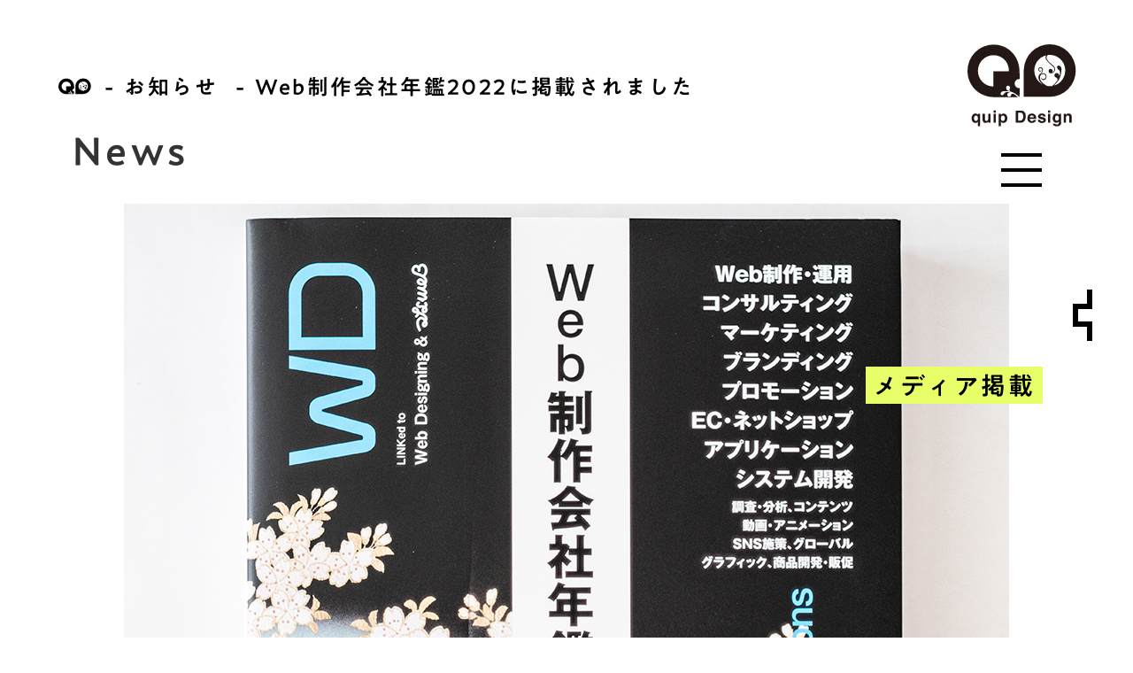

--- FILE ---
content_type: text/html; charset=utf-8
request_url: https://qpqp.jp/news/202205/02_236
body_size: 19332
content:
<!DOCTYPE html><html lang="ja"><head>
  <meta charset="utf-8">
  <meta name="viewport" content="width=device-width, initial-scale=1">
  <meta name="format-detection" content="telephone=no">
  <base href="/">

  <title>ブランディングと活かせるWebなら群馬県のホームページ制作会社quip Design</title>

  <link rel="icon" type="image/x-icon" href="favicon.ico">

  <script type="text/javascript" src="//typesquare.com/3/tsst/script/ja/typesquare.js?66ea82bfccd84841a06f5de4ac1e02e5&amp;onload=true&amp;fadein=-1&amp;auto_load_font=true" charset="utf-8"></script>

  <!--
/**
 * @license
 * MyFonts Webfont Build ID 3828599, 2019-10-25T13:12:35-0400
 *
 * The fonts listed in this notice are subject to the End User License
 * Agreement(s) entered into by the website owner. All other parties are
 * explicitly restricted from using the Licensed Webfonts(s).
 *
 * You may obtain a valid license at the URLs below.
 *
 * Webfont: HurmeGeometricSans4-SemiBold by Hurme
 * URL: https://www.myfonts.com/fonts/hurme/geometric-sans-4/semibold/
 * Copyright: Copyright (c) 2012 by Toni Hurme. All rights reserved.
 * Licensed pageviews: 10,000
 *
 *
 * License: https://www.myfonts.com/viewlicense?type=web&buildid=3828599
 *
 * © 2019 MyFonts Inc
*/

-->
  <link rel="stylesheet" type="text/css" href="/assets/fonts/MyFontsWebfontsKit.css">
<link rel="stylesheet" href="styles.80efbe0e84431dd5e202.css" crossorigin="anonymous"><style ng-transition="serverApp">.p-app[_ngcontent-sc71]{min-height:100vh;margin:0 auto}</style><style ng-transition="serverApp">.p-header[_ngcontent-sc66]{position:relative;left:0;top:0;z-index:2;width:100%;min-width:950px;background-color:#ccc}@media (max-width:767px){.p-header[_ngcontent-sc66]{top:4.134vw;min-width:0}}.p-header.is_scroll[_ngcontent-sc66], .p-header[_ngcontent-sc66]:not(.is_front){position:fixed}@media print{.p-header[_ngcontent-sc66]{position:relative}}.p-header_inner[_ngcontent-sc66]{position:absolute;right:64px;top:50px}@media (max-width:767px){.p-header_inner[_ngcontent-sc66]{right:4.134vw;top:3.334vw}}.p-header_title[_ngcontent-sc66]{width:123px;height:92px;margin:0 0 0 auto}@media (max-width:767px){.p-header_title[_ngcontent-sc66]{width:16.4vw;height:12.267vw}}@media (max-width:375px){.p-header_title[_ngcontent-sc66]{width:61.5px;height:46px}}.is_front[_ngcontent-sc66]   .p-header_title[_ngcontent-sc66]{width:145px;height:109px}@media (max-width:767px){.is_front[_ngcontent-sc66]   .p-header_title[_ngcontent-sc66]{width:16.4vw;height:12.267vw}}.is_front.is_scroll[_ngcontent-sc66]   .p-header_title[_ngcontent-sc66]{width:123px;height:92px}@media (max-width:767px){.is_front.is_scroll[_ngcontent-sc66]   .p-header_title[_ngcontent-sc66]{width:16.4vw;height:12.267vw}}@media (max-width:375px){.is_front.is_scroll[_ngcontent-sc66]   .p-header_title[_ngcontent-sc66]{width:61.5px;height:46px}}.p-header_title[_ngcontent-sc66]   a[_ngcontent-sc66]{display:block}.p-header_title[_ngcontent-sc66]   svg[_ngcontent-sc66]{display:inline-block;width:123px;height:92px}@media (max-width:767px){.p-header_title[_ngcontent-sc66]   svg[_ngcontent-sc66]{width:16.4vw;height:12.267vw}}@media (max-width:375px){.p-header_title[_ngcontent-sc66]   svg[_ngcontent-sc66]{width:61.5px;height:46px}}.is_front[_ngcontent-sc66]   .p-header_title[_ngcontent-sc66]   svg[_ngcontent-sc66]{width:145px;height:109px}@media (max-width:767px){.is_front[_ngcontent-sc66]   .p-header_title[_ngcontent-sc66]   svg[_ngcontent-sc66]{width:16.4vw;height:12.267vw}}.is_front.is_scroll[_ngcontent-sc66]   .p-header_title[_ngcontent-sc66]   svg[_ngcontent-sc66]{width:123px;height:92px}@media (max-width:767px){.is_front.is_scroll[_ngcontent-sc66]   .p-header_title[_ngcontent-sc66]   svg[_ngcontent-sc66]{width:16.4vw;height:12.267vw}}.p-headerOverlayTrigger[_ngcontent-sc66]{position:absolute;right:29px;top:113px;cursor:pointer}@media (max-width:767px){.p-headerOverlayTrigger[_ngcontent-sc66]{right:3.867vw;top:15.067vw;display:block!important}}.is_front[_ngcontent-sc66]:not(.is_scroll)   .p-headerOverlayTrigger[_ngcontent-sc66]{display:none}.p-headerOverlayTrigger_icon[_ngcontent-sc66]{position:relative;padding:10px;margin:0 auto}@media (max-width:767px){.p-headerOverlayTrigger_icon[_ngcontent-sc66]{padding:1.334vw}}.p-headerOverlayTrigger_icon[_ngcontent-sc66]   span[_ngcontent-sc66]{display:block;width:46px;height:4px;background-color:#000}@media (max-width:767px){.p-headerOverlayTrigger_icon[_ngcontent-sc66]   span[_ngcontent-sc66]{width:6.134vw;height:.534vw}}.p-headerOverlayTrigger_icon[_ngcontent-sc66]   span[_ngcontent-sc66]:not(:first-child){margin:13px 0 0}@media (max-width:767px){.p-headerOverlayTrigger_icon[_ngcontent-sc66]   span[_ngcontent-sc66]:not(:first-child){margin:1.734vw 0 0}}.p-headerOverlayTrigger_tx[_ngcontent-sc66]{position:relative;z-index:1;font-family:HurmeGeometricSans4-SemiBold;font-size:18px;font-size:1.8rem;line-height:2.111;letter-spacing:.1em;color:#000;text-align:center}@media (max-width:767px){.p-headerOverlayTrigger_tx[_ngcontent-sc66]{font-size:2.4vw}}.is_open[_ngcontent-sc66]   .p-headerOverlayTrigger_tx[_ngcontent-sc66]   .open[_ngcontent-sc66], .p-headerOverlayTrigger_tx[_ngcontent-sc66]   .close[_ngcontent-sc66]{display:none}.is_open[_ngcontent-sc66]   .p-headerOverlayTrigger_tx[_ngcontent-sc66]   .close[_ngcontent-sc66]{display:block}.p-headerOverlayTrigger_bg[_ngcontent-sc66]{position:absolute;left:0;top:0;width:100%;height:100%;background-color:#fff;opacity:0;transition:opacity .6s cubic-bezier(.215,.61,.355,1)}.p-headerOverlayTrigger[_ngcontent-sc66]:hover   .p-headerOverlayTrigger_bg[_ngcontent-sc66]{opacity:.15}</style><style ng-transition="serverApp">@charset "UTF-8";.p-breadcrumb[_ngcontent-sc67]{padding:68px 0 0 56px}@media (max-width:767px){.p-breadcrumb[_ngcontent-sc67]{padding:5.334vw 0 0 2.667vw}}.c-breadcrumbBtn[_ngcontent-sc67]{display:inline;white-space:nowrap}.c-breadcrumbBtn.top[_ngcontent-sc67]   a[_ngcontent-sc67]{padding:12px 5px 8px 10px;display:inline-block}@media (max-width:767px){.c-breadcrumbBtn.top[_ngcontent-sc67]   a[_ngcontent-sc67]{padding:1.6vw .667vw 1.067vw 1.334vw}}.c-breadcrumbBtn.top[_ngcontent-sc67]   a[_ngcontent-sc67]   svg[_ngcontent-sc67]{width:37px;height:19px}@media (max-width:767px){.c-breadcrumbBtn.top[_ngcontent-sc67]   a[_ngcontent-sc67]   svg[_ngcontent-sc67]{width:4.934vw;height:2.534vw}}.c-breadcrumbBtn[_ngcontent-sc67]:not(:first-child):before{content:"-";font-family:A1ゴシック M JIS2004,A1 Gothic M JIS2004;font-size:24px;font-size:2.4rem;letter-spacing:.1em;line-height:1.5;color:#000;margin:0 10px}@media (max-width:767px){.c-breadcrumbBtn[_ngcontent-sc67]:not(:first-child):before{font-size:3.2vw;margin:0 1.334vw}}.c-breadcrumbBtn[_ngcontent-sc67]:nth-of-type(2){margin:0 10px 0 0}@media (max-width:767px){.c-breadcrumbBtn[_ngcontent-sc67]:nth-of-type(2){margin:0 1.334vw 0 0}}.c-breadcrumbBtn[_ngcontent-sc67]   a[_ngcontent-sc67]{font-family:A1ゴシック M JIS2004,A1 Gothic M JIS2004;font-size:24px;font-size:2.4rem;letter-spacing:.1em;line-height:1.5;color:#000;display:inline-block;padding:10px 0}@media (max-width:767px){.c-breadcrumbBtn[_ngcontent-sc67]   a[_ngcontent-sc67]{font-size:3.2vw;padding:1.334vw 0}}</style><style ng-transition="serverApp">@charset "UTF-8";.p-contactArea[_ngcontent-sc68]{margin:100px 0 110px}@media (max-width:767px){.p-contactArea[_ngcontent-sc68]{margin:13.334vw 0 14.667vw}}.p-contactArea.is_front[_ngcontent-sc68]{margin:150px 0 110px}@media (max-width:767px){.p-contactArea.is_front[_ngcontent-sc68]{margin:20vw 0 14.667vw}}.p-contactArea_title[_ngcontent-sc68]{font-family:A1ゴシック M JIS2004,A1 Gothic M JIS2004;font-size:28px;font-size:2.8rem;letter-spacing:.1em;text-align:center;padding:0 80px}@media (max-width:767px){.p-contactArea_title[_ngcontent-sc68]{font-size:3.734vw;padding:0 10.667vw}}.p-contactArea_moreBtn[_ngcontent-sc68]{margin-top:47px}@media (max-width:767px){.p-contactArea_moreBtn[_ngcontent-sc68]{margin-top:6.267vw}}</style><style ng-transition="serverApp">@charset "UTF-8";.en1[_ngcontent-sc69]{font-family:HurmeGeometricSans4-SemiBold}.p-footerInfo[_ngcontent-sc69]{background-color:#f6f6f6}.p-footerInfo_inner[_ngcontent-sc69]{padding-top:32px}@media (max-width:767px){.p-footerInfo_header[_ngcontent-sc69]{display:flex;justify-content:center;align-items:center}}.p-footerInfo_catch[_ngcontent-sc69]{font-family:A1ゴシック M JIS2004,A1 Gothic M JIS2004;font-size:36px;font-size:3.6rem;text-align:center;letter-spacing:.1em;font-weight:400}@media (max-width:767px){.p-footerInfo_catch[_ngcontent-sc69]{font-size:3.467vw}}.p-footerInfo_logo[_ngcontent-sc69]{width:166px;height:125px;margin:8px auto 0}@media (max-width:767px){.p-footerInfo_logo[_ngcontent-sc69]{width:18.667vw;height:14.001vw;margin:0 0 0 26px}}.p-footerInfo_logo[_ngcontent-sc69]   svg[_ngcontent-sc69]{width:166px;height:125px}@media (max-width:767px){.p-footerInfo_logo[_ngcontent-sc69]   svg[_ngcontent-sc69]{width:100%;height:100%}}.p-footerInfo_detail[_ngcontent-sc69]{font-family:A1ゴシック M JIS2004,A1 Gothic M JIS2004;font-size:24px;font-size:2.4rem;line-height:1.5;letter-spacing:.1em;text-align:center;margin-top:29px}@media (max-width:767px){.p-footerInfo_detail[_ngcontent-sc69]{font-size:3.2vw;margin-top:3.867vw}}.p-footerInfo_detail[_ngcontent-sc69]   span[_ngcontent-sc69]{color:#999}.p-footerInfoContact[_ngcontent-sc69]{margin:15px 0 0;display:flex;justify-content:center}@media (max-width:767px){.p-footerInfoContact[_ngcontent-sc69]{margin:2.8vw 0 0}}.p-footerInfoContact_mail[_ngcontent-sc69]{padding:0 0 0 34px;position:relative;margin:0 50px}@media (max-width:767px){.p-footerInfoContact_mail[_ngcontent-sc69]{padding:0 0 0 4.534vw;margin:0 2.4vw 0 0}}.p-footerInfoContact_mail[_ngcontent-sc69]   img[_ngcontent-sc69]{width:22px;height:22px;position:absolute;left:0;top:13px}@media (max-width:767px){.p-footerInfoContact_mail[_ngcontent-sc69]   img[_ngcontent-sc69]{width:2.934vw;height:2.934vw;top:1.6vw}}.p-footerInfoContact_mail[_ngcontent-sc69]   .tx[_ngcontent-sc69]{font-family:HurmeGeometricSans4-SemiBold;font-size:26px;font-size:2.6rem;letter-spacing:.1em}@media (max-width:767px){.p-footerInfoContact_mail[_ngcontent-sc69]   .tx[_ngcontent-sc69]{font-size:2.934vw}}.p-footerInfoContact_site[_ngcontent-sc69]{padding:0 0 0 34px;position:relative;margin:0 50px}@media (max-width:767px){.p-footerInfoContact_site[_ngcontent-sc69]{padding:0 0 0 4.534vw;margin:0 0 0 2.4vw}}.p-footerInfoContact_site[_ngcontent-sc69]   img[_ngcontent-sc69]{width:24px;height:22px;position:absolute;left:0;top:13px}@media (max-width:767px){.p-footerInfoContact_site[_ngcontent-sc69]   img[_ngcontent-sc69]{width:3.2vw;height:2.934vw;top:1.6vw}}.p-footerInfoContact_site[_ngcontent-sc69]   .tx[_ngcontent-sc69]{font-family:HurmeGeometricSans4-SemiBold;font-size:26px;font-size:2.6rem;letter-spacing:.1em}@media (max-width:767px){.p-footerInfoContact_site[_ngcontent-sc69]   .tx[_ngcontent-sc69]{font-size:2.934vw}}.p-footerInfoOffice[_ngcontent-sc69]{display:flex;justify-content:center;padding:25px 0 48px}@media (max-width:767px){.p-footerInfoOffice[_ngcontent-sc69]{display:block;padding:1.334vw 0 5.067vw}}@media (max-width:767px){.c-footerInfoOffice[_ngcontent-sc69]{padding:.934vw 0 0}}.c-footerInfoOffice.takasaki[_ngcontent-sc69]{margin:0 40px 0 0}@media (max-width:767px){.c-footerInfoOffice.takasaki[_ngcontent-sc69]{margin:0}}.c-footerInfoOffice.aoyama[_ngcontent-sc69]{margin:0 0 0 40px}@media (max-width:767px){.c-footerInfoOffice.aoyama[_ngcontent-sc69]{margin:0}}.c-footerInfoOffice_inner[_ngcontent-sc69]{display:flex}@media (max-width:767px){.c-footerInfoOffice_inner[_ngcontent-sc69]{width:66%;margin:0 auto}}.c-footerInfoOffice_thumbnail[_ngcontent-sc69]{width:130px;padding:8px 0 0}@media (max-width:767px){.c-footerInfoOffice_thumbnail[_ngcontent-sc69]{padding:.934vw 0 0;width:16vw}}.c-footerInfoOffice_thumbnail[_ngcontent-sc69]   img[_ngcontent-sc69]{width:110px;height:110px}@media (max-width:767px){.c-footerInfoOffice_thumbnail[_ngcontent-sc69]   img[_ngcontent-sc69]{width:12vw;height:auto}}.c-footerInfoOffice_title[_ngcontent-sc69]{font-family:HurmeGeometricSans4-SemiBold;font-size:22px;font-size:2.2rem;letter-spacing:.1em}@media (max-width:767px){.c-footerInfoOffice_title[_ngcontent-sc69]{font-size:2.934vw;line-height:1.636}}.c-footerInfoOffice_address[_ngcontent-sc69]{font-family:A1ゴシック M JIS2004,A1 Gothic M JIS2004;font-size:20px;font-size:2rem;line-height:1.8;letter-spacing:.1em;margin:10px 0 0}@media (max-width:767px){.c-footerInfoOffice_address[_ngcontent-sc69]{font-size:2.667vw;margin:0;white-space:nowrap}}.c-footerInfoOffice_tel[_ngcontent-sc69]{font-family:A1ゴシック M JIS2004,A1 Gothic M JIS2004;font-size:20px;font-size:2rem;line-height:1.8;letter-spacing:.1em}@media (max-width:767px){.c-footerInfoOffice_tel[_ngcontent-sc69]{font-size:2.667vw;white-space:nowrap;margin:0}}.p-footerCopy[_ngcontent-sc69]{padding:43px 0 49px}@media (max-width:767px){.p-footerCopy[_ngcontent-sc69]{padding:1.6vw 0 2vw}}.p-footerCopy_copyright[_ngcontent-sc69]{text-align:center}.p-footerCopy_copyright[_ngcontent-sc69]   small[_ngcontent-sc69]{font-family:HurmeGeometricSans4-SemiBold;font-size:16px;font-size:1.6rem;letter-spacing:.1em}@media (max-width:767px){.p-footerCopy_copyright[_ngcontent-sc69]   small[_ngcontent-sc69]{font-size:2.934vw}}.p-footerCopy_notes[_ngcontent-sc69]{font-family:A1ゴシック M JIS2004,A1 Gothic M JIS2004;font-size:16px;font-size:1.6rem;letter-spacing:.1em;text-align:center;margin-top:33px}@media (max-width:767px){.p-footerCopy_notes[_ngcontent-sc69]{display:none}}.p-footerCopy_notes[_ngcontent-sc69]   a[_ngcontent-sc69]{display:inline-block;border-bottom:1px solid #21b076;line-height:1;padding:3px}.p-footerCopy_notes[_ngcontent-sc69]   a[_ngcontent-sc69]:hover{border-bottom:none}.p-footerPageToTop[_ngcontent-sc69]{padding-bottom:11px}@media (max-width:767px){.p-footerPageToTop[_ngcontent-sc69]{padding-bottom:4.4vw}}.p-footerPageToTop[_ngcontent-sc69]   a[_ngcontent-sc69]{display:block;width:76px;height:38px;margin:0 auto;position:relative;overflow:hidden;cursor:pointer;padding:10px;box-sizing:content-box}@media (max-width:767px){.p-footerPageToTop[_ngcontent-sc69]   a[_ngcontent-sc69]{width:6.4vw;height:3.2vw}}.p-footerPageToTop_inner[_ngcontent-sc69]{width:52px;height:52px;border-color:#000 #000 transparent transparent;border-style:solid;border-width:1px;transform:rotate(-45deg);transform-origin:top right;text-indent:100%;overflow:hidden;white-space:nowrap;position:absolute;left:-6px;top:10px}@media (max-width:767px){.p-footerPageToTop_inner[_ngcontent-sc69]{width:4.267vw;height:4.267vw;left:0}}</style><style ng-transition="serverApp">.p-loading[_ngcontent-sc70]{display:block;position:fixed;left:0;top:0;width:100%;height:100%;background-color:hsla(0,0%,100%,.9);z-index:100}.p-loading_inner[_ngcontent-sc70]{position:absolute;left:50%;top:50%;margin:-23px 0 0 -31px;background-size:contain;background-repeat:no-repeat}.p-loading_inner[_ngcontent-sc70], .p-loading_inner[_ngcontent-sc70]   svg[_ngcontent-sc70]{width:62px;height:46px}</style><style ng-transition="serverApp">@charset "UTF-8";[_nghost-sc65]{display:none}.is_front:not(.is_scroll)   [_nghost-sc65]{display:block}@media (max-width:767px){[_nghost-sc65]{display:none!important}}.p-topGlobalNavi_btns[_ngcontent-sc65]{margin:39px 0 0}@media (max-width:767px){.p-topGlobalNavi_btns[_ngcontent-sc65]{margin:5.2vw 0 0}}.c-topGlobalNaviBtn[_ngcontent-sc65]{text-align:right}.c-topGlobalNaviBtn_link[_ngcontent-sc65]{font-family:A1ゴシック M JIS2004,A1 Gothic M JIS2004;font-size:18px;font-size:1.8rem;line-height:2.111;letter-spacing:.1em;color:#000}@media (max-width:767px){.c-topGlobalNaviBtn_link[_ngcontent-sc65]{font-size:2.4vw}}.c-topGlobalNaviBtn[_ngcontent-sc65]:not(:first-child):before{content:"";display:block;width:2px;height:6px;background-color:#000;margin:0 40px 0 auto}@media (max-width:767px){.c-topGlobalNaviBtn[_ngcontent-sc65]:not(:first-child):before{width:.267vw;height:.8vw;margin:0 5.334vw 0 auto}}@media (max-width:375px){.c-topGlobalNaviBtn[_ngcontent-sc65]:not(:first-child):before{width:1px;height:3px;margin:0 20px 0 auto}}</style><style ng-transition="serverApp">@charset "UTF-8";.p-newsHeader_title[_ngcontent-sc88]{font-family:A1ゴシック M JIS2004,A1 Gothic M JIS2004;font-size:44px;font-size:4.4rem;letter-spacing:.1em;padding:0 0 0 82px}@media (max-width:767px){.p-newsHeader_title[_ngcontent-sc88]{font-size:5.867vw;padding:0 4vw}}.p-newsDetail_beta[_ngcontent-sc88]{position:fixed;right:-400px;top:186px;width:400px;padding:0 0 60px 35px}@media (max-width:767px){.p-newsDetail_beta[_ngcontent-sc88]{padding:0;width:53.334vw;right:-53.333vw;top:25.067vw}}.p-newsArticleHeader[_ngcontent-sc88]{padding:16px 140px 72px}@media (max-width:767px){.p-newsArticleHeader[_ngcontent-sc88]{padding:2.134vw 0}}.p-newsArticleHeader_inner[_ngcontent-sc88]{position:relative}.p-newsArticleHeader_thumbnail[_ngcontent-sc88]   img[_ngcontent-sc88]{width:100%;height:auto}.p-newsArticleHeader_date[_ngcontent-sc88]{font-family:A1ゴシック M JIS2004,A1 Gothic M JIS2004;font-size:22px;font-size:2.2rem;letter-spacing:.1em;line-height:1.6363636364;text-align:right;margin:24px 0 0}@media (max-width:767px){.p-newsArticleHeader_date[_ngcontent-sc88]{font-size:3.2vw;text-align:left;margin:3.2vw 0 0;padding:0 4vw}}.p-newsArticleHeader_title[_ngcontent-sc88]{text-align:center}.p-newsArticleHeader_title[_ngcontent-sc88]   span[_ngcontent-sc88]{font-family:A1ゴシック M JIS2004,A1 Gothic M JIS2004;font-size:44px;font-size:4.4rem;letter-spacing:.1em;line-height:1.4545454545;margin:19px 0 0;display:inline-block;text-align:left}@media (max-width:767px){.p-newsArticleHeader_title[_ngcontent-sc88]   span[_ngcontent-sc88]{font-size:4.8vw;margin:2.534vw 0 0;padding:0 4vw}}.p-newsArticleHeader_category[_ngcontent-sc88]{position:absolute;right:-38px;top:184px}@media (max-width:767px){.p-newsArticleHeader_category[_ngcontent-sc88]{right:0;top:24.534vw}}.p-newsArticleHeader_category[_ngcontent-sc88]   a[_ngcontent-sc88]{font-family:A1ゴシック M JIS2004,A1 Gothic M JIS2004;font-size:28px;font-size:2.8rem;letter-spacing:.1em;line-height:1.5;color:#000;background-color:#e8ff69;display:inline-block;padding:0 8px}@media (max-width:767px){.p-newsArticleHeader_category[_ngcontent-sc88]   a[_ngcontent-sc88]{font-size:3.734vw;padding:0 1.067vw}}.p-newsArticleDetail[_ngcontent-sc88]{padding:0 140px}@media (max-width:767px){.p-newsArticleDetail[_ngcontent-sc88]{padding:0 4vw}}.p-newsArticleDetail_inner[_ngcontent-sc88]{border-top:1px solid #000;padding:24px 0}@media (max-width:767px){.p-newsArticleDetail_inner[_ngcontent-sc88]{padding:0}}[_nghost-sc88]  .p-newsArticleDetail_body{font-family:A1ゴシック M JIS2004,A1 Gothic M JIS2004;font-size:22px;font-size:2.2rem;letter-spacing:.1em;line-height:1.6363636364}@media (max-width:767px){[_nghost-sc88]  .p-newsArticleDetail_body{font-size:3.734vw}}[_nghost-sc88]  .p-newsArticleDetail_body p{margin:36px 0;padding:0 20px}@media (max-width:767px){[_nghost-sc88]  .p-newsArticleDetail_body p{padding:0}}[_nghost-sc88]  .p-newsArticleDetail_body p.c-grayBorder{border:5px solid #e6e6e6;display:inline-block;margin:-26px 0;padding:10px 20px}@media (max-width:767px){[_nghost-sc88]  .p-newsArticleDetail_body p.c-grayBorder{margin:-3.466vw 0;padding:1.334vw 2.667vw}}[_nghost-sc88]  .p-newsArticleDetail_body a{color:#000}[_nghost-sc88]  .p-newsArticleDetail_body p.pw0{padding:0}[_nghost-sc88]  .p-newsArticleDetail_body div:after{display:block;content:"";clear:both}[_nghost-sc88]  .p-newsArticleDetail_body table{border-collapse:collapse}[_nghost-sc88]  .p-newsArticleDetail_body th{padding:5px 10px;background-color:#e7e7e7;color:#000;line-height:1.35;font-size:20px;font-size:2rem;letter-spacing:.1em;font-weight:400;border:5px solid #fff}@media (max-width:767px){[_nghost-sc88]  .p-newsArticleDetail_body th{padding:.667vw 1.334vw;font-size:3.467vw;border-width:.667vw}}[_nghost-sc88]  .p-newsArticleDetail_body td{padding:5px 10px;background-color:#f6f6f6;color:#000;line-height:1.35;font-size:20px;font-size:2rem;letter-spacing:.1em;border:5px solid #fff}@media (max-width:767px){[_nghost-sc88]  .p-newsArticleDetail_body td{padding:.667vw 1.334vw;font-size:3.467vw;border-width:.667vw}}[_nghost-sc88]  .p-newsArticleDetail_body h2, [_nghost-sc88]  .p-newsArticleDetail_body strong{font-family:A1ゴシック B JIS2004,A1 Gothic B JIS2004}[_nghost-sc88]  .p-newsArticleDetail_body h2{font-size:22px;font-size:2.2rem;letter-spacing:.1em;line-height:1.6363636364;font-weight:400;background-color:#f6f6f6;padding:12px 16px;margin:36px 0}@media (max-width:767px){[_nghost-sc88]  .p-newsArticleDetail_body h2{padding:1.6vw 2.134vw;margin:4.8vw 0;font-size:3.467vw}}[_nghost-sc88]  .p-newsArticleDetail_body h3{font-family:A1ゴシック B JIS2004,A1 Gothic B JIS2004;font-size:22px;font-size:2.2rem;letter-spacing:.1em;line-height:1.6363636364;font-weight:400;padding:0 20px 4px;border-bottom:1px solid #000;margin:36px 0}@media (max-width:767px){[_nghost-sc88]  .p-newsArticleDetail_body h3{padding:0 2.667vw .534vw;margin:4.8vw 0;font-size:3.734vw}}[_nghost-sc88]  .p-newsArticleDetail_body .c-markerYellow{background-color:#e9ff69;display:inline-block;padding:0 5px}@media (max-width:767px){[_nghost-sc88]  .p-newsArticleDetail_body .c-markerYellow{padding:0 .667vw}}[_nghost-sc88]  .p-newsArticleDetail_body blockquote{margin:-20px 0;padding:.5em 10px;border-left:1px solid #bbb;background:#f7f7f7;font-style:italic}@media (max-width:767px){[_nghost-sc88]  .p-newsArticleDetail_body blockquote{margin:-2.666vw 0;padding:.5em 1.334vw}}[_nghost-sc88]  .p-newsArticleDetail_body blockquote:before{margin-right:.2em;content:"“";vertical-align:-.4em;color:#bbb;font-size:3em;line-height:.1em}[_nghost-sc88]  .p-newsArticleDetail_body blockquote:after{content:"”";vertical-align:-.45em;color:#bbb;font-size:3em;line-height:.1em}[_nghost-sc88]  .p-newsArticleDetail_body #outline{margin:36px 0;padding:30px;background-color:#f6f6f6}@media (max-width:767px){[_nghost-sc88]  .p-newsArticleDetail_body #outline{margin:4.8vw 0;padding:4vw}}[_nghost-sc88]  .p-newsArticleDetail_body #outline p{margin:0}[_nghost-sc88]  .p-newsArticleDetail_body #outline ul{padding:0 20px}@media (max-width:767px){[_nghost-sc88]  .p-newsArticleDetail_body #outline ul{padding:0 2.667vw}}[_nghost-sc88]  .p-newsArticleDetail_body #outline li a{color:#000}.p-newsArticleDetail_share[_ngcontent-sc88]{margin:77px 0 0}@media (max-width:767px){.p-newsArticleDetail_share[_ngcontent-sc88]{margin:10.267vw 0 0}}.p-newsArticleDetail_shareDetail[_ngcontent-sc88]{display:flex}.p-newsArticleDetail_copy[_ngcontent-sc88]{text-align:center;margin:44px 0 0}@media (max-width:767px){.p-newsArticleDetail_copy[_ngcontent-sc88]{margin:5.867vw 0 0}}.p-newsArticleDetail_copy[_ngcontent-sc88]   a[_ngcontent-sc88]{cursor:pointer;border:1px solid #000;font-family:A1ゴシック M JIS2004,A1 Gothic M JIS2004;font-size:32px;font-size:3.2rem;line-height:1.625;letter-spacing:.1em;color:#000;padding:18px 54px;text-align:center;display:inline-block}@media (max-width:767px){.p-newsArticleDetail_copy[_ngcontent-sc88]   a[_ngcontent-sc88]{font-size:4.267vw;padding:2.4vw 7.2vw}}.p-newsArticleDetailAuthor[_ngcontent-sc88]{margin:80px 0}@media (max-width:767px){.p-newsArticleDetailAuthor[_ngcontent-sc88]{margin:10.667vw 0}}.p-newsArticleDetailAuthor_inner[_ngcontent-sc88]{display:flex;justify-content:center;align-items:center}.p-newsArticleDetailAuthor_alpha[_ngcontent-sc88]{flex-basis:178px}@media (max-width:767px){.p-newsArticleDetailAuthor_alpha[_ngcontent-sc88]{flex-basis:50%}}.p-newsArticleDetailAuthor_beta[_ngcontent-sc88]{padding:0 0 0 30px}@media (max-width:767px){.p-newsArticleDetailAuthor_beta[_ngcontent-sc88]{padding:0 0 0 4vw}}.p-newsArticleDetailAuthor_thumbnail[_ngcontent-sc88]{border-radius:100%;overflow:hidden;width:178px;height:178px}@media (max-width:767px){.p-newsArticleDetailAuthor_thumbnail[_ngcontent-sc88]{width:23.734vw;height:23.734vw}}.p-newsArticleDetailAuthor_thumbnail[_ngcontent-sc88]   img[_ngcontent-sc88]{width:100%;height:auto}.p-newsArticleDetailAuthor_title[_ngcontent-sc88]{font-family:A1ゴシック M JIS2004,A1 Gothic M JIS2004;font-size:22px;font-size:2.2rem;letter-spacing:.1em;line-height:1.6363636364}@media (max-width:767px){.p-newsArticleDetailAuthor_title[_ngcontent-sc88]{font-size:3.467vw}}.p-newsArticleDetailAuthor_company[_ngcontent-sc88]{font-family:A1ゴシック M JIS2004,A1 Gothic M JIS2004;font-size:22px;font-size:2.2rem;letter-spacing:.1em;line-height:1.2727272727;margin:16px 0 0}@media (max-width:767px){.p-newsArticleDetailAuthor_company[_ngcontent-sc88]{font-size:3.467vw;margin:2.134vw 0 0}}.p-newsArticleDetailAuthor_job[_ngcontent-sc88]{font-family:A1ゴシック M JIS2004,A1 Gothic M JIS2004;font-size:18px;font-size:1.8rem;letter-spacing:.1em;line-height:1.5555555556}@media (max-width:767px){.p-newsArticleDetailAuthor_job[_ngcontent-sc88]{font-size:3.2vw}}.p-newsArticleDetailAuthor_name[_ngcontent-sc88]{font-family:A1ゴシック M JIS2004,A1 Gothic M JIS2004;font-size:26px;font-size:2.6rem;letter-spacing:.1em;margin:3px 0 0}@media (max-width:767px){.p-newsArticleDetailAuthor_name[_ngcontent-sc88]{font-size:4vw;margin:.4vw 0 0}}.c-column2betweenBorder_inner[_ngcontent-sc88]{display:flex;align-items:center}.c-column2betweenBorder_title[_ngcontent-sc88]{flex-basis:200px;padding:0 0 0 15px;position:relative;font-family:HurmeGeometricSans4-SemiBold;font-size:22px;font-size:2.2rem;letter-spacing:.1em}@media (max-width:767px){.c-column2betweenBorder_title[_ngcontent-sc88]{flex-basis:30%;padding:0 0 0 2vw;font-size:3.467vw}}.c-column2betweenBorder_title[_ngcontent-sc88]:after{content:"";display:block;width:2px;height:22px;position:absolute;right:0;top:50%;margin:-11px 0 0;background-color:#000}@media (max-width:767px){.c-column2betweenBorder_title[_ngcontent-sc88]:after{width:.267vw;height:2.934vw;margin:-1.466vw 0 0}}.c-column2betweenBorder_detail[_ngcontent-sc88]{padding:0 0 0 60px}@media (max-width:767px){.c-column2betweenBorder_detail[_ngcontent-sc88]{padding:0 0 0 8vw}}.p-newsArticleDetail_tag[_ngcontent-sc88]{margin:45px 0}@media (max-width:767px){.p-newsArticleDetail_tag[_ngcontent-sc88]{margin:6vw 0}}.c-newsArticleTag[_ngcontent-sc88]{display:inline-block}.c-newsArticleTag[_ngcontent-sc88]:not(:first-child):before{content:",";font-family:A1ゴシック M JIS2004,A1 Gothic M JIS2004;font-size:22px;font-size:2.2rem;letter-spacing:.1em;line-height:1.6363636364}@media (max-width:767px){.c-newsArticleTag[_ngcontent-sc88]:not(:first-child):before{font-size:3.467vw}}.c-newsArticleTag[_ngcontent-sc88]   a[_ngcontent-sc88]{font-family:A1ゴシック M JIS2004,A1 Gothic M JIS2004;font-size:22px;font-size:2.2rem;letter-spacing:.1em;line-height:1.6363636364;color:#000}@media (max-width:767px){.c-newsArticleTag[_ngcontent-sc88]   a[_ngcontent-sc88]{font-size:3.467vw}}.p-newsArticleDetail_category[_ngcontent-sc88]{margin:45px 0 25px}@media (max-width:767px){.p-newsArticleDetail_category[_ngcontent-sc88]{margin:6vw 0 3.334vw}}.c-newsArticleCategory[_ngcontent-sc88]{display:inline-block}.c-newsArticleCategory[_ngcontent-sc88]   a[_ngcontent-sc88]{font-family:A1ゴシック M JIS2004,A1 Gothic M JIS2004;font-size:22px;font-size:2.2rem;letter-spacing:.1em;line-height:1.6363636364;color:#000}@media (max-width:767px){.c-newsArticleCategory[_ngcontent-sc88]   a[_ngcontent-sc88]{font-size:3.467vw}}.p-newsNaviTrigger[_ngcontent-sc88]{position:fixed;right:26px;top:50%;margin-top:-35px}@media (max-width:767px){.p-newsNaviTrigger[_ngcontent-sc88]{right:3.467vw;margin-top:-4.666vw}}.p-newsNaviTrigger_inner[_ngcontent-sc88]{width:62px;height:62px}@media (max-width:767px){.p-newsNaviTrigger_inner[_ngcontent-sc88]{width:8.267vw;height:8.267vw}}.p-newsNaviTrigger_inner[_ngcontent-sc88]   img[_ngcontent-sc88]{width:100%;height:auto}</style><style ng-transition="serverApp">@charset "UTF-8";.p-newsNavi[_ngcontent-sc86]{padding:0 30px 0 0}@media (max-width:767px){.p-newsNavi[_ngcontent-sc86]{padding:0 2vw}}@media (min-width:768px){.c-newsNavi[_ngcontent-sc86]:not(:first-child){margin:70px 0 0}}@media (max-width:767px){.c-newsNavi[_ngcontent-sc86]{flex-grow:0;flex-shrink:0;flex-basis:50%;margin:9.334vw 0 0;padding:0 2vw}}.c-newsNavi_title[_ngcontent-sc86]{font-family:HurmeGeometricSans4-SemiBold;font-size:32px;font-size:3.2rem;letter-spacing:.1em;padding:0 0 9px;border-bottom:1px solid #000}@media (max-width:767px){.c-newsNavi_title[_ngcontent-sc86]{font-size:4.267vw;padding:0 0 1.2vw}}.c-newsNaviBtn[_ngcontent-sc86]{border-bottom:1px solid #ccc;padding:14px 0}@media (max-width:767px){.c-newsNaviBtn[_ngcontent-sc86]{padding:1.867vw}}.c-newsNaviBtn[_ngcontent-sc86]   a[_ngcontent-sc86]{font-family:A1ゴシック M JIS2004,A1 Gothic M JIS2004;font-size:28px;font-size:2.8rem;line-height:1.5;letter-spacing:.1em;color:#000;display:inline-block;padding:0 6px}@media (max-width:767px){.c-newsNaviBtn[_ngcontent-sc86]   a[_ngcontent-sc86]{font-size:3.734vw;padding:0 .8vw}}.c-newsNaviBtn.selected[_ngcontent-sc86]   a[_ngcontent-sc86]{background-color:#e8ff69}.c-newsNaviBtn.information[_ngcontent-sc86]   a[_ngcontent-sc86]{background-color:#a3f0f3}.c-newsNaviBtn.media[_ngcontent-sc86]   a[_ngcontent-sc86]{background-color:#e8ff69}.c-newsNaviBtn.works[_ngcontent-sc86]   a[_ngcontent-sc86]{background-color:#ffa9b1}.c-newsNaviBtn.commitment[_ngcontent-sc86]   a[_ngcontent-sc86]{background-color:#adffa9}.c-newsNaviBtnAmount[_ngcontent-sc86], .c-newsNaviBtnText[_ngcontent-sc86]{vertical-align:middle}.c-newsNaviBtnAmount[_ngcontent-sc86]{font-family:A1ゴシック M JIS2004,A1 Gothic M JIS2004;font-size:20px;font-size:2rem;letter-spacing:.1em}@media (max-width:767px){.c-newsNaviBtnAmount[_ngcontent-sc86]{font-size:2.934vw}}.c-newsNavi_tags[_ngcontent-sc86]{padding:24px 0 0}@media (max-width:767px){.c-newsNavi_tags[_ngcontent-sc86]{padding:3.2vw 0 0}}.c-newsNaviTag[_ngcontent-sc86]{display:inline-block;margin:6px 12px 0 0}@media (max-width:767px){.c-newsNaviTag[_ngcontent-sc86]{margin:.8vw 1.6vw 0 0}}.c-newsNaviTag[_ngcontent-sc86]   a[_ngcontent-sc86]{font-family:A1ゴシック M JIS2004,A1 Gothic M JIS2004;font-size:22px;font-size:2.2rem;letter-spacing:.1em;line-height:1.8181818182;color:#000;background-color:#f6f6f6;display:inline-block;padding:0 10px}@media (max-width:767px){.c-newsNaviTag[_ngcontent-sc86]   a[_ngcontent-sc86]{font-size:2.934vw;padding:0 1.334vw}}.c-newsNavi_archives[_ngcontent-sc86]{padding:24px 0 0}@media (max-width:767px){.c-newsNavi_archives[_ngcontent-sc86]{padding:3.2vw 0 0}}.c-newsNaviArchive[_ngcontent-sc86]   a[_ngcontent-sc86]{font-family:A1ゴシック M JIS2004,A1 Gothic M JIS2004;font-size:22px;font-size:2.2rem;letter-spacing:.1em;line-height:1.8181818182;color:#000;padding:0 10px}@media (max-width:767px){.c-newsNaviArchive[_ngcontent-sc86]   a[_ngcontent-sc86]{font-size:2.934vw;padding:0 1.334vw}}@media (max-width:767px){.c-newsNavi.category[_ngcontent-sc86]{order:1}}@media (max-width:767px){.c-newsNavi.search[_ngcontent-sc86]{order:5;flex-basis:100%}}@media (max-width:767px){.c-newsNavi.tag[_ngcontent-sc86]{order:2}}@media (max-width:767px){.c-newsNavi.archive[_ngcontent-sc86]{order:3}}@media (max-width:767px){.c-newsNavi.recent[_ngcontent-sc86]{order:4}}.c-newsNavi.recent[_ngcontent-sc86]   .c-newsNavi_title[_ngcontent-sc86]{font-family:A1ゴシック M JIS2004,A1 Gothic M JIS2004}.c-newsNavi.recent[_ngcontent-sc86]   .c-newsNaviBtn[_ngcontent-sc86]{padding:20px 0}@media (max-width:767px){.c-newsNavi.recent[_ngcontent-sc86]   .c-newsNaviBtn[_ngcontent-sc86]{padding:2.667vw 0}}.c-newsNavi.recent[_ngcontent-sc86]   .c-newsNaviBtn[_ngcontent-sc86]   a[_ngcontent-sc86]{font-size:24px;font-size:2.4rem;line-height:1.4583333333;padding:0 14px}@media (max-width:767px){.c-newsNavi.recent[_ngcontent-sc86]   .c-newsNaviBtn[_ngcontent-sc86]   a[_ngcontent-sc86]{font-size:3.2vw;padding:0 1.867vw}}.p-newsNaviRecruit[_ngcontent-sc86]{margin:84px 0 0}@media (max-width:767px){.p-newsNaviRecruit[_ngcontent-sc86]{margin:11.2vw 0 0;padding:0 2vw}}.p-newsNaviRecruit_title[_ngcontent-sc86]{font-family:A1ゴシック M JIS2004,A1 Gothic M JIS2004;font-size:24px;font-size:2.4rem;letter-spacing:.1em;line-height:1.5}@media (max-width:767px){.p-newsNaviRecruit_title[_ngcontent-sc86]{font-size:3.2vw}}.p-newsNaviRecruit_btn[_ngcontent-sc86]{display:block;margin:27px 0 0}@media (max-width:767px){.p-newsNaviRecruit_btn[_ngcontent-sc86]{margin:3.6vw 0 0}}.p-newsNaviRecruit_btn[_ngcontent-sc86]   a[_ngcontent-sc86]{font-family:A1ゴシック M JIS2004,A1 Gothic M JIS2004;font-size:32px;font-size:3.2rem;letter-spacing:.1em;padding:13px 0;display:block;background-color:#000;color:#fff;text-align:center}@media (max-width:767px){.p-newsNaviRecruit_btn[_ngcontent-sc86]   a[_ngcontent-sc86]{font-size:4.267vw;padding:1.734vw 0}}.p-newsNaviLinks[_ngcontent-sc86]{margin:40px 0 0}@media (max-width:767px){.p-newsNaviLinks[_ngcontent-sc86]{margin:5.334vw;padding:0 2vw}}.c-newsNaviLink[_ngcontent-sc86]{border:1px solid #000;border-top:0 solid #000}.c-newsNaviLink[_ngcontent-sc86]:first-child{border-width:1px}.c-newsNaviLink[_ngcontent-sc86]   a[_ngcontent-sc86]{font-family:A1ゴシック M JIS2004,A1 Gothic M JIS2004;font-size:26px;font-size:2.6rem;letter-spacing:.1em;text-align:center;color:#000;display:block}@media (max-width:767px){.c-newsNaviLink[_ngcontent-sc86]   a[_ngcontent-sc86]{font-size:3.467vw}}.p-newsNaviSearch[_ngcontent-sc86]{border:1px solid #000}.p-newsNaviSearch[_ngcontent-sc86]   input[type=text][_ngcontent-sc86]{vertical-align:middle;width:195px;height:88px;padding:10px;font-size:28px;font-size:2.8rem}.p-newsNaviSearch_btn[_ngcontent-sc86]{width:88px;height:88px;display:inline-block;vertical-align:middle}</style></head>
<body>
  <script src="https://maps.googleapis.com/maps/api/js?key=AIzaSyDtw6jg5VGQpNxD_IBz555ej4BsUZjnS1k&amp;language=ja"></script>
  <div class="p-wrap">
    <app-root _nghost-sc71="" ng-version="10.1.1"><svg _ngcontent-sc71="" class="svgSymbol"><symbol _ngcontent-sc71="" id="logo_mark" viewBox="0 0 105 51"><title _ngcontent-sc71="">quip Design</title><path _ngcontent-sc71="" d="M44.612 47.426c-.459-.121-2.138-.699-2.465.875a1.975 1.975 0 0 1-2.233 1.699c-1.903-.427-2.252-2.689-.27-3.746a3.158 3.158 0 0 1 1.461-.366 10.48 10.48 0 0 0-3.522-.239 2.789 2.789 0 0 0-1.947 1.102c-1.153 2.184-2.851 2.29-3.434 1.298-.644-1.09.067-3.433 3.396-3.327l.134.008c1.254-.053 5.567-.123 8.829 1.517a20.85 20.85 0 0 1 5.563 4.174h.015s.208-3.352.287-8.625a4.312 4.312 0 1 1-.006-8.521c-.044-2.726-.139-5.647-.295-8.683-.744-14.111-11.468-24.292-25.051-24.292a25.077 25.077 0 0 0-25.072 25.072c0 13.846 10.864 24.721 25.072 25.066 11.451.282 20.221.1 23.392.018a15.83 15.83 0 0 0-3.852-3.028zm-3.934-4.846c-.939 1.64 1.117 2.487 1.117 2.487s-3.432-.172-4.345-2.611c-.783-2.104.976-3.574 2.685-2.63a1.974 1.974 0 0 1 .543 2.753zm-15.737-16.882v14.61a14.94 14.94 0 0 1 .131-29.88c7.993 0 14.921 5.856 14.921 15.27zM79.37 0a25.061 25.061 0 0 0-25.049 24.303l-.011-.007v.474l-.013.294.013.302v24.754h24.386l.673.016a25.068 25.068 0 1 0 0-50.136zm3.938 39.48a43.858 43.858 0 0 0 4.479-4.987c2.308-3.521 2.673-8.075 2.775-9.526l.024-.154c.556-3.807-2.033-4.922-3.37-4.329-1.213.536-1.313 2.495 1.043 4.106a3.223 3.223 0 0 1 1.002 2.391 12.223 12.223 0 0 1-.728 3.979 3.68 3.68 0 0 0-.24-1.712c-.943-2.409-3.582-2.315-4.328-.186a2.284 2.284 0 0 0 1.657 2.794c1.758.582 1.222 2.339 1.024 2.849a24.916 24.916 0 0 1-4.936 5.121 15.174 15.174 0 0 1-2.34.18c-1.918 0-1.48.194-3.168-.474a31.916 31.916 0 0 1-3.212-2.269c-1.784-1.566-3.136-2.987-3.068-5.337.067-2.096.834-3.208 2.656-3.477a2.668 2.668 0 0 1 2.476.97 2.435 2.435 0 0 1 .282 2.331 2.479 2.479 0 0 1-1.758 1.474 1.932 1.932 0 0 1-1.587-.354 1.248 1.248 0 0 1-.029-1.734 1.668 1.668 0 0 0-.237 2.294 2.085 2.085 0 0 0 2.26.605 3.04 3.04 0 0 0 2.159-2.253 3.511 3.511 0 0 0-.56-3.007 3.346 3.346 0 0 0-2.92-1.117 5.153 5.153 0 0 0-2.346.939c.204-.228.317-.35.588-.626a4.922 4.922 0 0 0 1.891-3.125 2.441 2.441 0 0 0-2.313-2.996 2.114 2.114 0 0 0-2.152 2.652 1.879 1.879 0 0 0 1.328 1.444 1.44 1.44 0 0 0 1.296-.385c.293-.265.437-1.23-.109-1.439 0 0 .434.291.022.939a1.04 1.04 0 0 1-.857.284 1.398 1.398 0 0 1-1.034-.761 1.382 1.382 0 0 1 .149-1.32 1.511 1.511 0 0 1 1.269-.619 1.879 1.879 0 0 1 1.711 1.824 3.856 3.856 0 0 1-1.535 3.156c-.446.455-.886.858-1.236 1.238a4.716 4.716 0 0 0-.769 3.775c.43 2.499 1.778 3.67 3.598 5.274a5.912 5.912 0 0 0 1.16.82 14.938 14.938 0 0 1 2.729-28.227 3.136 3.136 0 0 0-.717 1.492c-.168 1.491-.139 3.196 6.629 8.713a3.987 3.987 0 0 1 1.21 5.088 2.841 2.841 0 0 1-1.634 1.196 1.932 1.932 0 0 0 .528-.845 1.978 1.978 0 1 0-3.772-1.19 2.315 2.315 0 0 0 .709 2.286 2.482 2.482 0 0 0 1.649.56 3.855 3.855 0 0 0 3.036-1.682 4.27 4.27 0 0 0-1.062-5.863c-5.547-4.401-6.633-6.166-6.38-8.113a4.134 4.134 0 0 1 1.302-1.906 16.431 16.431 0 0 1 1.819-.108 14.939 14.939 0 0 1 3.938 29.35z" class="a"></path></symbol><symbol _ngcontent-sc71="" id="logo_quip_design" viewBox="0 0 105 79"><title _ngcontent-sc71="">quip Design</title><path _ngcontent-sc71="" d="M9.313 66.602a3.408 3.408 0 0 1 .782.977v-1.261h2.149v11.879h-2.204v-4.431a2.358 2.358 0 0 1-.856.919 2.948 2.948 0 0 1-1.652.403 3.24 3.24 0 0 1-2.518-1.181 4.607 4.607 0 0 1-1.039-3.152 5.198 5.198 0 0 1 1.043-3.401 3.206 3.206 0 0 1 2.576-1.278 2.676 2.676 0 0 1 1.718.527zm.477 5.592a3.773 3.773 0 0 0 .313-1.642 3.483 3.483 0 0 0-.265-1.4 1.692 1.692 0 0 0-1.677-1.113 1.645 1.645 0 0 0-1.359.65 3.15 3.15 0 0 0-.513 1.972 3.786 3.786 0 0 0 .236 1.449 1.616 1.616 0 0 0 1.628 1.073 1.684 1.684 0 0 0 1.637-.988zM16.862 66.302v5.135a2.703 2.703 0 0 0 .171 1.094 1.183 1.183 0 0 0 1.19.65 1.553 1.553 0 0 0 1.556-.923 3.33 3.33 0 0 0 .218-1.32v-4.636h2.259v8.519h-2.165v-1.202l-.156.234a1.553 1.553 0 0 1-.296.342 3.114 3.114 0 0 1-1.01.643 3.483 3.483 0 0 1-1.142.171 2.545 2.545 0 0 1-2.54-1.361 5.222 5.222 0 0 1-.367-2.212v-5.135zM27.349 65.289h-2.259v-2.059h2.259zm-2.259 1.014h2.259v8.519h-2.259zM37.312 67.219a4.538 4.538 0 0 1 1.041 3.235 5.115 5.115 0 0 1-1.017 3.432 3.309 3.309 0 0 1-2.625 1.179 2.74 2.74 0 0 1-1.699-.509 3.26 3.26 0 0 1-.724-.819v4.439h-2.205v-11.873h2.134v1.259a3.59 3.59 0 0 1 .771-.875 2.834 2.834 0 0 1 1.778-.57 3.364 3.364 0 0 1 2.545 1.103zm-1.709 1.601a1.587 1.587 0 0 0-1.473-.758 1.675 1.675 0 0 0-1.681 1.148 4.32 4.32 0 0 0-.237 1.549 2.451 2.451 0 0 0 .797 2.084 1.819 1.819 0 0 0 1.121.353 1.626 1.626 0 0 0 1.433-.719 3.764 3.764 0 0 0 .04-3.657zM53.222 63.551a3.815 3.815 0 0 1 1.964 1.462 5.114 5.114 0 0 1 .82 1.859 8.856 8.856 0 0 1 .22 1.909 7.651 7.651 0 0 1-.923 3.891 4.163 4.163 0 0 1-3.864 2.149h-4.967v-11.52h4.967a6.158 6.158 0 0 1 1.783.25zm-4.412 1.751v7.52h2.222a2.401 2.401 0 0 0 2.381-1.681 5.945 5.945 0 0 0 .367-2.197 5.394 5.394 0 0 0-.552-2.7 2.33 2.33 0 0 0-2.196-.943zM64.042 66.476a3.448 3.448 0 0 1 1.472 1.261 4.151 4.151 0 0 1 .678 1.762 10.808 10.808 0 0 1 .074 1.69h-6.203a2.033 2.033 0 0 0 .89 1.796 2.249 2.249 0 0 0 1.226.323 1.731 1.731 0 0 0 1.696-.979h2.275a2.779 2.779 0 0 1-.827 1.54 4.144 4.144 0 0 1-3.205 1.244 4.641 4.641 0 0 1-3.001-1.049 4.134 4.134 0 0 1-1.299-3.412 4.614 4.614 0 0 1 1.173-3.393 4.111 4.111 0 0 1 3.046-1.183 4.844 4.844 0 0 1 2.004.401zm-3.332 1.924a2.305 2.305 0 0 0-.594 1.317h3.837a1.861 1.861 0 0 0-.594-1.345 1.953 1.953 0 0 0-1.321-.457 1.761 1.761 0 0 0-1.329.485zM70.081 72.103a1.481 1.481 0 0 0 .305.843 2.08 2.08 0 0 0 1.539.446 2.355 2.355 0 0 0 1.048-.195.625.625 0 0 0 .39-.585.634.634 0 0 0-.313-.572 12.891 12.891 0 0 0-2.331-.672 4.829 4.829 0 0 1-2.046-.901 1.947 1.947 0 0 1-.594-1.53 2.653 2.653 0 0 1 .928-2.028 3.723 3.723 0 0 1 2.612-.849 4.797 4.797 0 0 1 2.604.637 2.726 2.726 0 0 1 1.155 2.201h-2.226a1.316 1.316 0 0 0-.244-.68 1.533 1.533 0 0 0-1.254-.453 1.801 1.801 0 0 0-1.038.225.652.652 0 0 0-.309.533.58.58 0 0 0 .329.555 14.374 14.374 0 0 0 2.325.617 4.239 4.239 0 0 1 1.995.947 2.144 2.144 0 0 1 .658 1.601 2.586 2.586 0 0 1-.944 2.066 5.666 5.666 0 0 1-5.889-.048 2.753 2.753 0 0 1-.96-2.16zM79.865 65.289h-2.26v-2.059h2.26zm-2.26 1.014h2.26v8.519h-2.26zM86.876 66.296a2.67 2.67 0 0 1 1.311 1.233v-1.226h2.173v8.081a4.531 4.531 0 0 1-.555 2.485q-.954 1.44-3.657 1.439a4.964 4.964 0 0 1-2.665-.641 2.359 2.359 0 0 1-1.142-1.915h2.423a.995.995 0 0 0 .304.563 1.891 1.891 0 0 0 1.211.306 1.629 1.629 0 0 0 1.61-.804 4.085 4.085 0 0 0 .266-1.738v-.546a2.722 2.722 0 0 1-.688.821 2.766 2.766 0 0 1-1.727.507 3.27 3.27 0 0 1-2.621-1.151 4.669 4.669 0 0 1-.981-3.124 5.268 5.268 0 0 1 .945-3.191 3.117 3.117 0 0 1 2.678-1.296 2.932 2.932 0 0 1 1.116.197zm.758 6.105a2.736 2.736 0 0 0 .537-1.879 2.885 2.885 0 0 0-.509-1.844 1.665 1.665 0 0 0-1.366-.633 1.609 1.609 0 0 0-1.612 1.103 3.927 3.927 0 0 0-.233 1.445 3.295 3.295 0 0 0 .249 1.319 1.621 1.621 0 0 0 1.619 1.079 1.705 1.705 0 0 0 1.315-.591zM99.628 66.79a2.823 2.823 0 0 1 .837 2.294v5.737h-2.282v-5.182a2.349 2.349 0 0 0-.179-1.029 1.252 1.252 0 0 0-1.24-.656 1.538 1.538 0 0 0-1.545.96 3.338 3.338 0 0 0-.217 1.298v4.61h-2.229v-8.504h2.158v1.244a3.81 3.81 0 0 1 .809-.947 2.812 2.812 0 0 1 1.735-.516 3.275 3.275 0 0 1 2.151.691zM44.612 47.426c-.459-.121-2.138-.699-2.465.875a1.975 1.975 0 0 1-2.233 1.699c-1.903-.427-2.252-2.689-.27-3.746a3.158 3.158 0 0 1 1.461-.366 10.48 10.48 0 0 0-3.522-.239 2.789 2.789 0 0 0-1.947 1.102c-1.153 2.184-2.851 2.29-3.434 1.298-.644-1.09.067-3.433 3.396-3.327l.134.008c1.254-.053 5.567-.123 8.829 1.517a20.85 20.85 0 0 1 5.563 4.174h.015s.208-3.352.287-8.625a4.312 4.312 0 1 1-.006-8.521c-.044-2.726-.139-5.647-.295-8.683-.744-14.111-11.468-24.292-25.051-24.292a25.077 25.077 0 0 0-25.072 25.072c0 13.846 10.864 24.721 25.072 25.066 11.451.282 20.221.1 23.392.018a15.83 15.83 0 0 0-3.852-3.028zm-3.934-4.846c-.939 1.64 1.117 2.487 1.117 2.487s-3.432-.172-4.345-2.611c-.783-2.104.976-3.574 2.685-2.63a1.974 1.974 0 0 1 .543 2.753zm-15.737-16.882v14.61a14.94 14.94 0 0 1 .131-29.88c7.993 0 14.921 5.856 14.921 15.27zM79.37 0a25.061 25.061 0 0 0-25.049 24.303l-.011-.007v.474l-.013.294.013.302v24.754h24.386l.673.016a25.068 25.068 0 1 0 0-50.136zm3.938 39.48a43.858 43.858 0 0 0 4.479-4.987c2.308-3.521 2.673-8.075 2.775-9.526l.024-.154c.556-3.807-2.033-4.922-3.37-4.329-1.213.536-1.313 2.495 1.043 4.106a3.223 3.223 0 0 1 1.002 2.391 12.223 12.223 0 0 1-.728 3.979 3.68 3.68 0 0 0-.24-1.712c-.943-2.409-3.582-2.315-4.328-.186a2.284 2.284 0 0 0 1.657 2.794c1.758.582 1.222 2.339 1.024 2.849a24.916 24.916 0 0 1-4.936 5.121 15.174 15.174 0 0 1-2.34.18c-1.918 0-1.48.194-3.168-.474a31.916 31.916 0 0 1-3.212-2.269c-1.784-1.566-3.136-2.987-3.068-5.337.067-2.096.834-3.208 2.656-3.477a2.668 2.668 0 0 1 2.476.97 2.435 2.435 0 0 1 .282 2.331 2.479 2.479 0 0 1-1.758 1.474 1.932 1.932 0 0 1-1.587-.354 1.248 1.248 0 0 1-.029-1.734 1.668 1.668 0 0 0-.237 2.294 2.085 2.085 0 0 0 2.26.605 3.04 3.04 0 0 0 2.159-2.253 3.511 3.511 0 0 0-.56-3.007 3.346 3.346 0 0 0-2.92-1.117 5.153 5.153 0 0 0-2.346.939c.204-.228.317-.35.588-.626a4.922 4.922 0 0 0 1.891-3.125 2.441 2.441 0 0 0-2.313-2.996 2.114 2.114 0 0 0-2.152 2.652 1.879 1.879 0 0 0 1.328 1.444 1.44 1.44 0 0 0 1.296-.385c.293-.265.437-1.23-.109-1.439 0 0 .434.291.022.939a1.04 1.04 0 0 1-.857.284 1.398 1.398 0 0 1-1.034-.761 1.382 1.382 0 0 1 .149-1.32 1.511 1.511 0 0 1 1.269-.619 1.879 1.879 0 0 1 1.711 1.824 3.856 3.856 0 0 1-1.535 3.156c-.446.455-.886.858-1.236 1.238a4.716 4.716 0 0 0-.769 3.775c.43 2.499 1.778 3.67 3.598 5.274a5.912 5.912 0 0 0 1.16.82 14.938 14.938 0 0 1 2.729-28.227 3.136 3.136 0 0 0-.717 1.492c-.168 1.491-.139 3.196 6.629 8.713a3.987 3.987 0 0 1 1.21 5.088 2.841 2.841 0 0 1-1.634 1.196 1.932 1.932 0 0 0 .528-.845 1.978 1.978 0 1 0-3.772-1.19 2.315 2.315 0 0 0 .709 2.286 2.482 2.482 0 0 0 1.649.56 3.855 3.855 0 0 0 3.036-1.682 4.27 4.27 0 0 0-1.062-5.863c-5.547-4.401-6.633-6.166-6.38-8.113a4.134 4.134 0 0 1 1.302-1.906 16.431 16.431 0 0 1 1.819-.108 14.939 14.939 0 0 1 3.938 29.35z"></path><path _ngcontent-sc71="" d="M9.313 66.602a3.408 3.408 0 0 1 .782.977v-1.261h2.149v11.879h-2.204v-4.431a2.358 2.358 0 0 1-.856.919 2.948 2.948 0 0 1-1.652.403 3.24 3.24 0 0 1-2.518-1.181 4.607 4.607 0 0 1-1.039-3.152 5.198 5.198 0 0 1 1.043-3.401 3.206 3.206 0 0 1 2.576-1.278 2.676 2.676 0 0 1 1.718.527zm.477 5.592a3.773 3.773 0 0 0 .313-1.642 3.483 3.483 0 0 0-.265-1.4 1.692 1.692 0 0 0-1.677-1.113 1.645 1.645 0 0 0-1.359.65 3.15 3.15 0 0 0-.513 1.972 3.786 3.786 0 0 0 .236 1.449 1.616 1.616 0 0 0 1.628 1.073 1.684 1.684 0 0 0 1.637-.988zM16.862 66.302v5.135a2.703 2.703 0 0 0 .171 1.094 1.183 1.183 0 0 0 1.19.65 1.553 1.553 0 0 0 1.556-.923 3.33 3.33 0 0 0 .218-1.32v-4.636h2.259v8.519h-2.165v-1.202l-.156.234a1.553 1.553 0 0 1-.296.342 3.114 3.114 0 0 1-1.01.643 3.483 3.483 0 0 1-1.142.171 2.545 2.545 0 0 1-2.54-1.361 5.222 5.222 0 0 1-.367-2.212v-5.135zM27.349 65.289h-2.259v-2.059h2.259zm-2.259 1.014h2.259v8.519h-2.259zM37.312 67.219a4.538 4.538 0 0 1 1.041 3.235 5.115 5.115 0 0 1-1.017 3.432 3.309 3.309 0 0 1-2.625 1.179 2.74 2.74 0 0 1-1.699-.509 3.26 3.26 0 0 1-.724-.819v4.439h-2.205v-11.873h2.134v1.259a3.59 3.59 0 0 1 .771-.875 2.834 2.834 0 0 1 1.778-.57 3.364 3.364 0 0 1 2.545 1.103zm-1.709 1.601a1.587 1.587 0 0 0-1.473-.758 1.675 1.675 0 0 0-1.681 1.148 4.32 4.32 0 0 0-.237 1.549 2.451 2.451 0 0 0 .797 2.084 1.819 1.819 0 0 0 1.121.353 1.626 1.626 0 0 0 1.433-.719 3.764 3.764 0 0 0 .04-3.657zM53.222 63.551a3.815 3.815 0 0 1 1.964 1.462 5.114 5.114 0 0 1 .82 1.859 8.856 8.856 0 0 1 .22 1.909 7.651 7.651 0 0 1-.923 3.891 4.163 4.163 0 0 1-3.864 2.149h-4.967v-11.52h4.967a6.158 6.158 0 0 1 1.783.25zm-4.412 1.751v7.52h2.222a2.401 2.401 0 0 0 2.381-1.681 5.945 5.945 0 0 0 .367-2.197 5.394 5.394 0 0 0-.552-2.7 2.33 2.33 0 0 0-2.196-.943zM64.042 66.476a3.448 3.448 0 0 1 1.472 1.261 4.151 4.151 0 0 1 .678 1.762 10.808 10.808 0 0 1 .074 1.69h-6.203a2.033 2.033 0 0 0 .89 1.796 2.249 2.249 0 0 0 1.226.323 1.731 1.731 0 0 0 1.696-.979h2.275a2.779 2.779 0 0 1-.827 1.54 4.144 4.144 0 0 1-3.205 1.244 4.641 4.641 0 0 1-3.001-1.049 4.134 4.134 0 0 1-1.299-3.412 4.614 4.614 0 0 1 1.173-3.393 4.111 4.111 0 0 1 3.046-1.183 4.844 4.844 0 0 1 2.004.401zm-3.332 1.924a2.305 2.305 0 0 0-.594 1.317h3.837a1.861 1.861 0 0 0-.594-1.345 1.953 1.953 0 0 0-1.321-.457 1.761 1.761 0 0 0-1.329.485zM70.081 72.103a1.481 1.481 0 0 0 .305.843 2.08 2.08 0 0 0 1.539.446 2.355 2.355 0 0 0 1.048-.195.625.625 0 0 0 .39-.585.634.634 0 0 0-.313-.572 12.891 12.891 0 0 0-2.331-.672 4.829 4.829 0 0 1-2.046-.901 1.947 1.947 0 0 1-.594-1.53 2.653 2.653 0 0 1 .928-2.028 3.723 3.723 0 0 1 2.612-.849 4.797 4.797 0 0 1 2.604.637 2.726 2.726 0 0 1 1.155 2.201h-2.226a1.316 1.316 0 0 0-.244-.68 1.533 1.533 0 0 0-1.254-.453 1.801 1.801 0 0 0-1.038.225.652.652 0 0 0-.309.533.58.58 0 0 0 .329.555 14.374 14.374 0 0 0 2.325.617 4.239 4.239 0 0 1 1.995.947 2.144 2.144 0 0 1 .658 1.601 2.586 2.586 0 0 1-.944 2.066 5.666 5.666 0 0 1-5.889-.048 2.753 2.753 0 0 1-.96-2.16zM79.865 65.289h-2.26v-2.059h2.26zm-2.26 1.014h2.26v8.519h-2.26zM86.876 66.296a2.67 2.67 0 0 1 1.311 1.233v-1.226h2.173v8.081a4.531 4.531 0 0 1-.555 2.485q-.954 1.44-3.657 1.439a4.964 4.964 0 0 1-2.665-.641 2.359 2.359 0 0 1-1.142-1.915h2.423a.995.995 0 0 0 .304.563 1.891 1.891 0 0 0 1.211.306 1.629 1.629 0 0 0 1.61-.804 4.085 4.085 0 0 0 .266-1.738v-.546a2.722 2.722 0 0 1-.688.821 2.766 2.766 0 0 1-1.727.507 3.27 3.27 0 0 1-2.621-1.151 4.669 4.669 0 0 1-.981-3.124 5.268 5.268 0 0 1 .945-3.191 3.117 3.117 0 0 1 2.678-1.296 2.932 2.932 0 0 1 1.116.197zm.758 6.105a2.736 2.736 0 0 0 .537-1.879 2.885 2.885 0 0 0-.509-1.844 1.665 1.665 0 0 0-1.366-.633 1.609 1.609 0 0 0-1.612 1.103 3.927 3.927 0 0 0-.233 1.445 3.295 3.295 0 0 0 .249 1.319 1.621 1.621 0 0 0 1.619 1.079 1.705 1.705 0 0 0 1.315-.591zM99.628 66.79a2.823 2.823 0 0 1 .837 2.294v5.737h-2.282v-5.182a2.349 2.349 0 0 0-.179-1.029 1.252 1.252 0 0 0-1.24-.656 1.538 1.538 0 0 0-1.545.96 3.338 3.338 0 0 0-.217 1.298v4.61h-2.229v-8.504h2.158v1.244a3.81 3.81 0 0 1 .809-.947 2.812 2.812 0 0 1 1.735-.516 3.275 3.275 0 0 1 2.151.691zM44.612 47.426c-.459-.121-2.138-.699-2.465.875a1.975 1.975 0 0 1-2.233 1.699c-1.903-.427-2.252-2.689-.27-3.746a3.158 3.158 0 0 1 1.461-.366 10.48 10.48 0 0 0-3.522-.239 2.789 2.789 0 0 0-1.947 1.102c-1.153 2.184-2.851 2.29-3.434 1.298-.644-1.09.067-3.433 3.396-3.327l.134.008c1.254-.053 5.567-.123 8.829 1.517a20.85 20.85 0 0 1 5.563 4.174h.015s.208-3.352.287-8.625a4.312 4.312 0 1 1-.006-8.521c-.044-2.726-.139-5.647-.295-8.683-.744-14.111-11.468-24.292-25.051-24.292a25.077 25.077 0 0 0-25.072 25.072c0 13.846 10.864 24.721 25.072 25.066 11.451.282 20.221.1 23.392.018a15.83 15.83 0 0 0-3.852-3.028zm-3.934-4.846c-.939 1.64 1.117 2.487 1.117 2.487s-3.432-.172-4.345-2.611c-.783-2.104.976-3.574 2.685-2.63a1.974 1.974 0 0 1 .543 2.753zm-15.737-16.882v14.61a14.94 14.94 0 0 1 .131-29.88c7.993 0 14.921 5.856 14.921 15.27zM79.37 0a25.061 25.061 0 0 0-25.049 24.303l-.011-.007v.474l-.013.294.013.302v24.754h24.386l.673.016a25.068 25.068 0 1 0 0-50.136zm3.938 39.48a43.858 43.858 0 0 0 4.479-4.987c2.308-3.521 2.673-8.075 2.775-9.526l.024-.154c.556-3.807-2.033-4.922-3.37-4.329-1.213.536-1.313 2.495 1.043 4.106a3.223 3.223 0 0 1 1.002 2.391 12.223 12.223 0 0 1-.728 3.979 3.68 3.68 0 0 0-.24-1.712c-.943-2.409-3.582-2.315-4.328-.186a2.284 2.284 0 0 0 1.657 2.794c1.758.582 1.222 2.339 1.024 2.849a24.916 24.916 0 0 1-4.936 5.121 15.174 15.174 0 0 1-2.34.18c-1.918 0-1.48.194-3.168-.474a31.916 31.916 0 0 1-3.212-2.269c-1.784-1.566-3.136-2.987-3.068-5.337.067-2.096.834-3.208 2.656-3.477a2.668 2.668 0 0 1 2.476.97 2.435 2.435 0 0 1 .282 2.331 2.479 2.479 0 0 1-1.758 1.474 1.932 1.932 0 0 1-1.587-.354 1.248 1.248 0 0 1-.029-1.734 1.668 1.668 0 0 0-.237 2.294 2.085 2.085 0 0 0 2.26.605 3.04 3.04 0 0 0 2.159-2.253 3.511 3.511 0 0 0-.56-3.007 3.346 3.346 0 0 0-2.92-1.117 5.153 5.153 0 0 0-2.346.939c.204-.228.317-.35.588-.626a4.922 4.922 0 0 0 1.891-3.125 2.441 2.441 0 0 0-2.313-2.996 2.114 2.114 0 0 0-2.152 2.652 1.879 1.879 0 0 0 1.328 1.444 1.44 1.44 0 0 0 1.296-.385c.293-.265.437-1.23-.109-1.439 0 0 .434.291.022.939a1.04 1.04 0 0 1-.857.284 1.398 1.398 0 0 1-1.034-.761 1.382 1.382 0 0 1 .149-1.32 1.511 1.511 0 0 1 1.269-.619 1.879 1.879 0 0 1 1.711 1.824 3.856 3.856 0 0 1-1.535 3.156c-.446.455-.886.858-1.236 1.238a4.716 4.716 0 0 0-.769 3.775c.43 2.499 1.778 3.67 3.598 5.274a5.912 5.912 0 0 0 1.16.82 14.938 14.938 0 0 1 2.729-28.227 3.136 3.136 0 0 0-.717 1.492c-.168 1.491-.139 3.196 6.629 8.713a3.987 3.987 0 0 1 1.21 5.088 2.841 2.841 0 0 1-1.634 1.196 1.932 1.932 0 0 0 .528-.845 1.978 1.978 0 1 0-3.772-1.19 2.315 2.315 0 0 0 .709 2.286 2.482 2.482 0 0 0 1.649.56 3.855 3.855 0 0 0 3.036-1.682 4.27 4.27 0 0 0-1.062-5.863c-5.547-4.401-6.633-6.166-6.38-8.113a4.134 4.134 0 0 1 1.302-1.906 16.431 16.431 0 0 1 1.819-.108 14.939 14.939 0 0 1 3.938 29.35z" class="a"></path></symbol><symbol _ngcontent-sc71="" id="arrow" viewBox="0 0 72 72"><path _ngcontent-sc71="" d="M0 36h64M28 0l36 36M28 72l36-36" class="a"></path></symbol><symbol _ngcontent-sc71="" id="arrow_tri" viewBox="0 0 72 72"><path _ngcontent-sc71="" d="M0 18l36 36 36-36" class="a"></path></symbol><symbol _ngcontent-sc71="" id="icon_facebook" viewBox="0 0 118 227"><path _ngcontent-sc71="" d="M76.4,226.6V123.2h34.7l5.2-40.3H76.4V57.2c0-11.7,3.2-19.6,20-19.6l21.3,0v-36C114,1.1,101.3,0,86.6,0
	C55.8,0,34.8,18.8,34.8,53.2v29.7H0v40.3h34.8v103.4H76.4z"></path></symbol><symbol _ngcontent-sc71="" id="icon_twitter" viewBox="0 0 274 223"><path _ngcontent-sc71="" d="M273.4,26.3c-10.1,4.5-20.9,7.5-32.2,8.8c11.6-6.9,20.5-17.9,24.7-31C255,10.5,243,15.2,230.2,17.7
	C220,6.8,205.4,0,189.3,0c-31,0-56.1,25.1-56.1,56.1c0,4.4,0.5,8.7,1.5,12.8C88,66.5,46.7,44.2,19,10.3c-4.8,8.3-7.6,17.9-7.6,28.2
	c0,19.5,9.9,36.6,25,46.7c-9.2-0.3-17.8-2.8-25.4-7c0,0.2,0,0.5,0,0.7c0,27.2,19.3,49.8,45,55c-4.7,1.3-9.7,2-14.8,2
	c-3.6,0-7.1-0.4-10.6-1c7.1,22.3,27.9,38.5,52.4,39c-19.2,15-43.4,24-69.7,24c-4.5,0-9-0.3-13.4-0.8c24.8,15.9,54.3,25.2,86,25.2
	c103.2,0,159.6-85.5,159.6-159.6c0-2.4-0.1-4.9-0.2-7.3C256.4,47.4,265.9,37.5,273.4,26.3z"></path></symbol><symbol _ngcontent-sc71="" id="icon_instagram" viewBox="0 0 24 24"><path _ngcontent-sc71="" d="M23.306,16.500 C23.250,17.743 23.052,18.593 22.763,19.337 C22.464,20.105 22.065,20.758 21.415,21.407 C20.765,22.058 20.113,22.457 19.345,22.756 C18.601,23.044 17.751,23.242 16.507,23.298 C15.261,23.356 14.862,23.369 11.688,23.369 C8.513,23.369 8.115,23.356 6.869,23.298 C5.625,23.242 4.775,23.044 4.031,22.756 C3.263,22.457 2.611,22.058 1.961,21.407 C1.311,20.758 0.912,20.105 0.613,19.337 C0.324,18.593 0.126,17.743 0.070,16.500 C0.013,15.253 -0.001,14.855 -0.001,11.680 C-0.001,8.506 0.013,8.108 0.070,6.861 C0.126,5.617 0.324,4.767 0.613,4.024 C0.912,3.255 1.311,2.603 1.961,1.953 C2.611,1.304 3.263,0.904 4.031,0.605 C4.775,0.317 5.625,0.118 6.869,0.061 C8.115,0.005 8.513,-0.008 11.688,-0.008 C14.862,-0.008 15.261,0.005 16.507,0.061 C17.751,0.118 18.601,0.317 19.345,0.605 C20.113,0.904 20.765,1.304 21.415,1.953 C22.065,2.603 22.464,3.255 22.763,4.024 C23.052,4.767 23.250,5.617 23.306,6.861 C23.363,8.108 23.377,8.506 23.377,11.680 C23.377,14.855 23.363,15.253 23.306,16.500 ZM21.217,6.951 C21.165,5.809 20.974,5.188 20.814,4.776 C20.601,4.230 20.348,3.839 19.938,3.430 C19.528,3.021 19.138,2.767 18.592,2.554 C18.180,2.394 17.560,2.204 16.418,2.152 C15.184,2.095 14.814,2.083 11.688,2.083 C8.562,2.083 8.192,2.095 6.958,2.152 C5.816,2.204 5.196,2.394 4.784,2.554 C4.238,2.767 3.847,3.021 3.438,3.430 C3.028,3.839 2.775,4.230 2.562,4.776 C2.402,5.188 2.211,5.809 2.159,6.951 C2.103,8.184 2.091,8.554 2.091,11.680 C2.091,14.806 2.103,15.176 2.159,16.410 C2.211,17.552 2.402,18.172 2.562,18.585 C2.775,19.131 3.028,19.521 3.438,19.930 C3.847,20.339 4.238,20.594 4.784,20.806 C5.196,20.966 5.816,21.157 6.958,21.209 C8.192,21.265 8.562,21.277 11.688,21.277 C14.814,21.277 15.184,21.265 16.418,21.209 C17.560,21.157 18.180,20.966 18.592,20.806 C19.138,20.594 19.528,20.339 19.938,19.930 C20.348,19.521 20.601,19.131 20.814,18.585 C20.974,18.172 21.165,17.552 21.217,16.410 C21.273,15.176 21.285,14.806 21.285,11.680 C21.285,8.554 21.273,8.184 21.217,6.951 ZM17.917,6.851 C17.144,6.851 16.517,6.225 16.517,5.452 C16.517,4.678 17.144,4.052 17.917,4.052 C18.690,4.052 19.317,4.678 19.317,5.452 C19.317,6.225 18.690,6.851 17.917,6.851 ZM11.688,17.679 C8.375,17.679 5.689,14.993 5.689,11.680 C5.689,8.368 8.375,5.681 11.688,5.681 C15.001,5.681 17.686,8.368 17.686,11.680 C17.686,14.993 15.001,17.679 11.688,17.679 ZM11.688,7.773 C9.530,7.773 7.781,9.522 7.781,11.680 C7.781,13.838 9.530,15.587 11.688,15.587 C13.846,15.587 15.595,13.838 15.595,11.680 C15.595,9.522 13.846,7.773 11.688,7.773 Z"></path></symbol><symbol _ngcontent-sc71="" id="icon_blank" viewBox="0 0 14 14"><style _ngcontent-sc71="" type="text/css">.st0{fill-rule:evenodd;clip-rule:evenodd;fill:none;stroke:#000000;stroke-width:1.5;stroke-linecap:round;stroke-linejoin:round;stroke-miterlimit:10;}</style><path _ngcontent-sc71="" d="M11.901 10.925v2.006h-10.901v-10.901h2.082" class="st0"></path><path _ngcontent-sc71="" d="M5.45 1h7.48v7.48h-7.48zM12.162 1.749l-2.981 2.982" class="st0"></path></symbol><symbol _ngcontent-sc71="" id="icon_google" viewBox="0 0 32 32"><path _ngcontent-sc71="" d="M16.194 17.94v-3.796h9.55c.144.643.256 1.244.256 2.09 0 5.827-3.91 9.97-9.796 9.97C10.572 26.204 6 21.632 6 16S10.572 5.796 16.204 5.796c2.755 0 5.06 1.01 6.827 2.663l-2.894 2.812c-.734-.694-2.02-1.51-3.93-1.51-3.376 0-6.13 2.805-6.13 6.243s2.754 6.244 6.13 6.244c3.91 0 5.348-2.704 5.613-4.306h-5.623v-.007z"></path></symbol><symbol _ngcontent-sc71="" id="icon_hatena" viewBox="0 0 273 228"><path _ngcontent-sc71="" d="m164.7 121.8c-9.1-10.1-21.7-15.8-37.8-17 14.4-3.9 24.8-9.6 31.4-17.3s9.8-17.8 9.8-30.7c.2-9.5-2.1-18.8-6.6-27.1-4.5-7.9-11.2-14.3-19.2-18.6-7.3-4-16-6.9-26.2-8.6s-28.1-2.5-53.8-2.5h-62.3v227.4h64.2c25.8 0 44.4-.9 55.8-2.6 11.4-1.8 20.9-4.8 28.6-8.9 9.3-4.8 16.9-12.3 21.9-21.4 5.1-9.2 7.7-19.9 7.7-32.1.1-17-4.4-30.5-13.5-40.6zm-107.1-71.5h13.4c15.4 0 25.8 1.7 31 5.2 5.3 3.5 7.9 9.5 7.9 18s-2.9 14-8.5 17.4-16.1 5-31.4 5h-12.4zm52.9 130.4c-6.1 3.7-16.5 5.5-31.1 5.5h-21.8v-49.5h22.6c15 0 25.4 1.9 30.9 5.7s8.4 10.4 8.4 20-3 14.7-9.2 18.4z"></path><path _ngcontent-sc71="" d="m244.2 169.8c-15.9 0-28.8 12.9-28.8 28.8s12.9 28.8 28.8 28.8 28.8-12.9 28.8-28.8c0-15.9-12.9-28.8-28.8-28.8z"></path><path _ngcontent-sc71="" d="m219.2 0h50v151.6h-50z"></path></symbol></svg><app-header _ngcontent-sc71="" _nghost-sc66=""><header _ngcontent-sc66="" class="p-header"><div _ngcontent-sc66="" class="p-header_scroll"><div _ngcontent-sc66="" class="p-header_inner"><h1 _ngcontent-sc66="" class="p-header_title"><a _ngcontent-sc66="" routerlink="/" href="/"><img _ngcontent-sc66="" src="/assets/images/common/qp_logo.svg" alt="quip Design"></a></h1><div _ngcontent-sc66="" class="p-headerOverlayTrigger"><div _ngcontent-sc66="" class="p-headerOverlayTrigger_icon"><span _ngcontent-sc66=""></span><span _ngcontent-sc66=""></span><span _ngcontent-sc66=""></span></div><span _ngcontent-sc66="" class="p-headerOverlayTrigger_bg"></span></div><app-top-global-navi _ngcontent-sc66="" class="ap-topGlobalNavi" _nghost-sc65=""><div _ngcontent-sc65="" class="p-topGlobalNavi"><div _ngcontent-sc65="" class="p-topGlobalNavi_inner"><ul _ngcontent-sc65="" class="p-topGlobalNavi_btns"><li _ngcontent-sc65="" class="about c-topGlobalNaviBtn"><a _ngcontent-sc65="" class="c-topGlobalNaviBtn_link" href="/about"><span _ngcontent-sc65="" class="about c-topGlobalNaviBtn_name">quip Designとは</span></a></li><!----><li _ngcontent-sc65="" class="c-topGlobalNaviBtn service"><a _ngcontent-sc65="" class="c-topGlobalNaviBtn_link" href="/service"><span _ngcontent-sc65="" class="c-topGlobalNaviBtn_name service">サービス案内</span></a></li><!----><li _ngcontent-sc65="" class="c-topGlobalNaviBtn communicate"><a _ngcontent-sc65="" class="c-topGlobalNaviBtn_link" href="/communicate"><span _ngcontent-sc65="" class="c-topGlobalNaviBtn_name communicate"> 伝えるために</span></a></li><!----><li _ngcontent-sc65="" class="c-topGlobalNaviBtn works"><a _ngcontent-sc65="" class="c-topGlobalNaviBtn_link" href="/works"><span _ngcontent-sc65="" class="c-topGlobalNaviBtn_name works">制作実績</span></a></li><!----><li _ngcontent-sc65="" class="branding c-topGlobalNaviBtn"><a _ngcontent-sc65="" class="c-topGlobalNaviBtn_link" href="/branding"><span _ngcontent-sc65="" class="branding c-topGlobalNaviBtn_name">ブランディング事例</span></a></li><!----><li _ngcontent-sc65="" class="c-topGlobalNaviBtn flow"><a _ngcontent-sc65="" class="c-topGlobalNaviBtn_link" href="/flow"><span _ngcontent-sc65="" class="c-topGlobalNaviBtn_name flow">制作の流れ</span></a></li><!----><li _ngcontent-sc65="" class="c-topGlobalNaviBtn contact"><a _ngcontent-sc65="" class="c-topGlobalNaviBtn_link" href="/contact"><span _ngcontent-sc65="" class="c-topGlobalNaviBtn_name contact">相談・お問合せ</span></a></li><!----><!----><li _ngcontent-sc65="" class="c-topGlobalNaviBtn news"><a _ngcontent-sc65="" routerlink="/news" class="c-topGlobalNaviBtn_link" href="/news"><span _ngcontent-sc65="" class="c-topGlobalNaviBtn_name news">News</span></a></li></ul></div></div></app-top-global-navi></div></div></header></app-header><app-breadcrumb _ngcontent-sc71="" _nghost-sc67=""><div _ngcontent-sc67="" class="p-breadcrumb"><ul _ngcontent-sc67="" class="p-breadcrumb_inner"><li _ngcontent-sc67="" class="c-breadcrumbBtn top"><a _ngcontent-sc67="" href="/"><svg _ngcontent-sc67=""><title _ngcontent-sc67="">quip Design</title><use _ngcontent-sc67="" xlink:href="#logo_mark"></use></svg></a></li><li _ngcontent-sc67="" class="c-breadcrumbBtn"><a _ngcontent-sc67="" routerlinkactive="active" href="/news" class="active">お知らせ</a></li><!----><li _ngcontent-sc67="" class="c-breadcrumbBtn selected"><a _ngcontent-sc67="" routerlinkactive="active" href="/news/202205/02_236" class="active">Web制作会社年鑑2022に掲載されました</a></li><!----><!----></ul></div><!----></app-breadcrumb><div _ngcontent-sc71="" class="p-app"><router-outlet _ngcontent-sc71=""></router-outlet><app-news-article _nghost-sc88=""><section _ngcontent-sc88="" class="p-news"><div _ngcontent-sc88="" class="p-news_inner"><div _ngcontent-sc88="" class="p-newsHeader"><div _ngcontent-sc88="" class="p-newsHeader_inner"><h2 _ngcontent-sc88="" class="p-newsHeader_title"><span _ngcontent-sc88="">News</span></h2></div></div><div _ngcontent-sc88="" class="p-newsDetail"><div _ngcontent-sc88="" class="p-newsDetail_inner"><div _ngcontent-sc88="" class="p-newsDetail_alpha"><article _ngcontent-sc88="" class="p-newsArticle"><div _ngcontent-sc88="" class="p-newsArticle_inner"><div _ngcontent-sc88="" class="p-newsArticleHeader"><div _ngcontent-sc88="" class="p-newsArticleHeader_inner"><div _ngcontent-sc88="" class="p-newsArticleHeader_thumbnail"><img _ngcontent-sc88="" src="https://manage.qpqp.jp//sites/default/files/news/2022-08/Webnen20220511DSC07086_1.jpg" alt="Web制作会社年鑑2022"></div><p _ngcontent-sc88="" class="p-newsArticleHeader_date">2022.05.02</p><h3 _ngcontent-sc88="" class="p-newsArticleHeader_title"><span _ngcontent-sc88="">Web制作会社年鑑2022に掲載されました</span></h3><p _ngcontent-sc88="" class="p-newsArticleHeader_category"><a _ngcontent-sc88="" href="/news/category/%E3%83%A1%E3%83%87%E3%82%A3%E3%82%A2%E6%8E%B2%E8%BC%89">メディア掲載</a></p></div></div><div _ngcontent-sc88="" class="p-newsArticleDetail"><div _ngcontent-sc88="" class="p-newsArticleDetail_inner"><div _ngcontent-sc88="" approutetransformer="" class="p-newsArticleDetail_body"><div id="aa"><p>2022年5月2日マイナビ出版発行のWeb制作会社年鑑 2022<br>
にquip Designが掲載されました。</p>

<div class="c-caseContentInlineImg"><img alt="Web制作会社年鑑2022" data-entity-type="file" data-entity-uuid="805b3fe8-d315-4916-9fdf-409751c4ae93" src="https://manage.qpqp.jp/sites/default/files/inline-images/websen20220511-DSC07095.jpg"></div>

<p>quip Designを設立して2年後に掲載された書籍に、11年後再び掲載していただきました。<br>
地域別インデックスに、<br>
群馬県唯一の制作会社として掲載されています。</p>

<div class="c-caseContentInlineImg"><img alt="Web制作会社年鑑2022" data-entity-type="file" data-entity-uuid="d3186700-c62c-4a80-af54-51ca266dcd08" src="https://manage.qpqp.jp/sites/default/files/inline-images/websen20220511DSC07101.jpg"></div>

<p>実績は、学習院の今を綴る広報マガジンG.LiFE 広報誌、G.LiFE Web、<br>
ながのはら♪ら♪ら♪オフィシャルサイト、<br>
KINUEKIブランドサイト、<br>
コレミテ！！ショッピングモールサイト、<br>
NUTS CUSTOM CYCLESオフィシャルサイト、<br>
糸庄コーポレートサイト<br>
の事例を紹介していただいてます。<br>
<br>
お手に取る機会がありましたら、ぜひご覧くださいませ。</p>
</div></div><section _ngcontent-sc88="" class="p-newsArticleDetail_share c-column2betweenBorder"><dl _ngcontent-sc88="" class="c-column2betweenBorder_inner"><dt _ngcontent-sc88="" class="c-column2betweenBorder_title">Share</dt><dd _ngcontent-sc88="" class="c-column2betweenBorder_detail"><div _ngcontent-sc88="" class="p-newsArticleDetail_shareDetail"><p _ngcontent-sc88="" class="c-shareBtn facebook"><a _ngcontent-sc88="" rel="nofollow" target="_blank" href="http://www.facebook.com/share.php?u=https:///news/202205/02_236"><svg _ngcontent-sc88=""><use _ngcontent-sc88="" xlink:href="#icon_facebook"></use></svg></a></p><p _ngcontent-sc88="" class="c-shareBtn twitter"><a _ngcontent-sc88="" rel="nofollow" target="_blank" href="https://twitter.com/share?url=https:///news/202205/02_236&amp;text=Web制作会社年鑑2022に掲載されました"><svg _ngcontent-sc88=""><use _ngcontent-sc88="" xlink:href="#icon_twitter"></use></svg></a></p><p _ngcontent-sc88="" class="c-shareBtn googleBookmarks"><a _ngcontent-sc88="" title="Google Bookmarks" rel="nofollow noopener" target="_blank" href="https://www.addtoany.com/add_to/google_bookmarks?linkurl=https:///news/202205/02_236&amp;linkname=Web%E5%88%B6%E4%BD%9C%E4%BC%9A%E7%A4%BE%E5%B9%B4%E9%91%912022%E3%81%AB%E6%8E%B2%E8%BC%89%E3%81%95%E3%82%8C%E3%81%BE%E3%81%97%E3%81%9F&amp;linknote="><svg _ngcontent-sc88=""><use _ngcontent-sc88="" xlink:href="#icon_google"></use></svg></a></p><p _ngcontent-sc88="" class="c-shareBtn hatena"><a _ngcontent-sc88="" target="_blank" rel="nofollow" href="http://b.hatena.ne.jp/add?mode=confirm&amp;url=https:///news/202205/02_236&amp;title=Web制作会社年鑑2022に掲載されました"><svg _ngcontent-sc88=""><use _ngcontent-sc88="" xlink:href="#icon_hatena"></use></svg></a></p></div></dd></dl><div _ngcontent-sc88="" class="p-newsArticleDetail_copy"><a _ngcontent-sc88="">この記事のタイトルとURLをコピー</a></div></section><!----><div _ngcontent-sc88="" class="p-newsArticleDetail_tag c-column2betweenBorder"><dl _ngcontent-sc88="" class="c-column2betweenBorder_inner"><dt _ngcontent-sc88="" class="c-column2betweenBorder_title">Tag</dt><dd _ngcontent-sc88="" class="c-column2betweenBorder_detail"><p _ngcontent-sc88="" class="c-newsArticleTag"><a _ngcontent-sc88="" href="/news/tag/%E3%83%A1%E3%83%87%E3%82%A3%E3%82%A2%E6%8E%B2%E8%BC%89">メディア掲載</a></p><!----><p _ngcontent-sc88="" class="c-newsArticleTag"><a _ngcontent-sc88="" href="/news/tag/%E5%8F%96%E6%9D%90">取材</a></p><!----><p _ngcontent-sc88="" class="c-newsArticleTag"><a _ngcontent-sc88="" href="/news/tag/%E6%9B%B8%E7%B1%8D">書籍</a></p><!----><!----></dd></dl></div><div _ngcontent-sc88="" class="p-newsArticleDetail_category c-column2betweenBorder"><dl _ngcontent-sc88="" class="c-column2betweenBorder_inner"><dt _ngcontent-sc88="" class="c-column2betweenBorder_title">Category</dt><dd _ngcontent-sc88="" class="c-column2betweenBorder_detail"><p _ngcontent-sc88="" class="c-newsArticleCategory"><a _ngcontent-sc88="" href="/news/category/%E3%83%A1%E3%83%87%E3%82%A3%E3%82%A2%E6%8E%B2%E8%BC%89">メディア掲載</a></p></dd></dl></div></div></div></div></article><!----><!----></div><div _ngcontent-sc88="" class="p-newsDetail_beta"><app-news-navi _ngcontent-sc88="" _nghost-sc86=""><div _ngcontent-sc86="" class="p-newsNavi"><div _ngcontent-sc86="" class="p-newsNavi_inner"><div _ngcontent-sc86="" class="c-newsNavi category"><dl _ngcontent-sc86="" class="c-newsNavi_inner"><dt _ngcontent-sc86="" class="c-newsNavi_title">Category</dt><dd _ngcontent-sc86="" class="c-newsNavi_detail"><ul _ngcontent-sc86="" class="c-newsNavi_btns"><li _ngcontent-sc86="" class="c-newsNaviBtn information"><a _ngcontent-sc86="" href="/news/category/%E3%81%8A%E7%9F%A5%E3%82%89%E3%81%9B"><span _ngcontent-sc86="" class="c-newsNaviBtnText">お知らせ</span><span _ngcontent-sc86="" class="c-newsNaviBtnAmount">-16</span></a></li><!----><li _ngcontent-sc86="" class="c-newsNaviBtn commitment"><a _ngcontent-sc86="" href="/news/category/%E3%81%93%E3%81%A0%E3%82%8F%E3%82%8A"><span _ngcontent-sc86="" class="c-newsNaviBtnText">こだわり</span><span _ngcontent-sc86="" class="c-newsNaviBtnAmount">-5</span></a></li><!----><li _ngcontent-sc86="" class="c-newsNaviBtn media"><a _ngcontent-sc86="" href="/news/category/%E3%83%A1%E3%83%87%E3%82%A3%E3%82%A2%E6%8E%B2%E8%BC%89"><span _ngcontent-sc86="" class="c-newsNaviBtnText">メディア掲載</span><span _ngcontent-sc86="" class="c-newsNaviBtnAmount">-27</span></a></li><!----><!----></ul></dd></dl></div><div _ngcontent-sc86="" class="c-newsNavi tag"><dl _ngcontent-sc86="" class="c-newsNavi_inner"><dt _ngcontent-sc86="" class="c-newsNavi_title">Tag</dt><dd _ngcontent-sc86="" class="c-newsNavi_detail"><ul _ngcontent-sc86="" class="c-newsNavi_tags"><li _ngcontent-sc86="" class="c-newsNaviTag"><a _ngcontent-sc86="" href="/news/tag/CMS">CMS</a></li><!----><li _ngcontent-sc86="" class="c-newsNaviTag"><a _ngcontent-sc86="" href="/news/tag/Drupal">Drupal</a></li><!----><li _ngcontent-sc86="" class="c-newsNaviTag"><a _ngcontent-sc86="" href="/news/tag/EC">EC</a></li><!----><li _ngcontent-sc86="" class="c-newsNaviTag"><a _ngcontent-sc86="" href="/news/tag/Liquid">Liquid</a></li><!----><li _ngcontent-sc86="" class="c-newsNaviTag"><a _ngcontent-sc86="" href="/news/tag/Shopify">Shopify</a></li><!----><li _ngcontent-sc86="" class="c-newsNaviTag"><a _ngcontent-sc86="" href="/news/tag/Web%E3%83%87%E3%82%B6%E3%82%A4%E3%83%B3">Webデザイン</a></li><!----><li _ngcontent-sc86="" class="c-newsNaviTag"><a _ngcontent-sc86="" href="/news/tag/Web%E3%83%A1%E3%83%87%E3%82%A3%E3%82%A2">Webメディア</a></li><!----><li _ngcontent-sc86="" class="c-newsNaviTag"><a _ngcontent-sc86="" href="/news/tag/%E3%82%A4%E3%83%99%E3%83%B3%E3%83%88">イベント</a></li><!----><li _ngcontent-sc86="" class="c-newsNaviTag"><a _ngcontent-sc86="" href="/news/tag/%E3%82%A4%E3%83%B3%E3%82%BF%E3%83%93%E3%83%A5%E3%83%BC">インタビュー</a></li><!----><li _ngcontent-sc86="" class="c-newsNaviTag"><a _ngcontent-sc86="" href="/news/tag/%E3%82%AA%E3%83%95%E3%82%A3%E3%82%B9">オフィス</a></li><!----><li _ngcontent-sc86="" class="c-newsNaviTag"><a _ngcontent-sc86="" href="/news/tag/%E3%82%B0%E3%83%A9%E3%83%95%E3%82%A3%E3%83%83%E3%82%AF%E3%83%87%E3%82%B6%E3%82%A4%E3%83%B3">グラフィックデザイン</a></li><!----><li _ngcontent-sc86="" class="c-newsNaviTag"><a _ngcontent-sc86="" href="/news/tag/%E3%82%B3%E3%83%94%E3%83%BC">コピー</a></li><!----><li _ngcontent-sc86="" class="c-newsNaviTag"><a _ngcontent-sc86="" href="/news/tag/%E3%82%B3%E3%83%B3%E3%83%86%E3%83%B3%E3%83%84%E5%88%B6%E4%BD%9C">コンテンツ制作</a></li><!----><li _ngcontent-sc86="" class="c-newsNaviTag"><a _ngcontent-sc86="" href="/news/tag/%E3%82%B3%E3%83%BC%E3%83%9D%E3%83%AC%E3%83%BC%E3%83%88%E3%83%84%E3%83%BC%E3%83%AB">コーポレートツール</a></li><!----><li _ngcontent-sc86="" class="c-newsNaviTag"><a _ngcontent-sc86="" href="/news/tag/%E3%82%B9%E3%82%BF%E3%83%83%E3%83%95">スタッフ</a></li><!----><li _ngcontent-sc86="" class="c-newsNaviTag"><a _ngcontent-sc86="" href="/news/tag/%E3%82%BB%E3%82%AD%E3%83%A5%E3%83%AA%E3%83%86%E3%82%A3">セキュリティ</a></li><!----><li _ngcontent-sc86="" class="c-newsNaviTag"><a _ngcontent-sc86="" href="/news/tag/%E3%82%BB%E3%83%9F%E3%83%8A%E3%83%BC">セミナー</a></li><!----><li _ngcontent-sc86="" class="c-newsNaviTag"><a _ngcontent-sc86="" href="/news/tag/%E3%83%89%E3%83%A1%E3%82%A4%E3%83%B3">ドメイン</a></li><!----><li _ngcontent-sc86="" class="c-newsNaviTag"><a _ngcontent-sc86="" href="/news/tag/%E3%83%8E%E3%82%A6%E3%83%8F%E3%82%A6">ノウハウ</a></li><!----><li _ngcontent-sc86="" class="c-newsNaviTag"><a _ngcontent-sc86="" href="/news/tag/%E3%83%96%E3%83%A9%E3%83%B3%E3%83%87%E3%82%A3%E3%83%B3%E3%82%B0">ブランディング</a></li><!----><li _ngcontent-sc86="" class="c-newsNaviTag"><a _ngcontent-sc86="" href="/news/tag/%E3%83%97%E3%83%A9%E3%83%B3%E3%83%8B%E3%83%B3%E3%82%B0">プランニング</a></li><!----><li _ngcontent-sc86="" class="c-newsNaviTag"><a _ngcontent-sc86="" href="/news/tag/%E3%83%A1%E3%83%87%E3%82%A3%E3%82%A2%E6%8E%B2%E8%BC%89">メディア掲載</a></li><!----><li _ngcontent-sc86="" class="c-newsNaviTag"><a _ngcontent-sc86="" href="/news/tag/%E3%83%A9%E3%82%A4%E3%83%86%E3%82%A3%E3%83%B3%E3%82%B0">ライティング</a></li><!----><li _ngcontent-sc86="" class="c-newsNaviTag"><a _ngcontent-sc86="" href="/news/tag/%E3%83%AA%E3%82%AF%E3%83%AB%E3%83%BC%E3%83%88">リクルート</a></li><!----><li _ngcontent-sc86="" class="c-newsNaviTag"><a _ngcontent-sc86="" href="/news/tag/%E3%83%AD%E3%82%B4">ロゴ</a></li><!----><li _ngcontent-sc86="" class="c-newsNaviTag"><a _ngcontent-sc86="" href="/news/tag/%E4%BB%95%E4%BA%8B%E3%81%A8%E3%81%AF">仕事とは</a></li><!----><li _ngcontent-sc86="" class="c-newsNaviTag"><a _ngcontent-sc86="" href="/news/tag/%E5%88%B6%E4%BD%9C%E3%81%AE%E3%81%93%E3%81%A0%E3%82%8F%E3%82%8A">制作のこだわり</a></li><!----><li _ngcontent-sc86="" class="c-newsNaviTag"><a _ngcontent-sc86="" href="/news/tag/%E5%88%B6%E4%BD%9C%E5%AE%9F%E7%B8%BE">制作実績</a></li><!----><li _ngcontent-sc86="" class="c-newsNaviTag"><a _ngcontent-sc86="" href="/news/tag/%E5%8F%96%E6%9D%90">取材</a></li><!----><li _ngcontent-sc86="" class="c-newsNaviTag"><a _ngcontent-sc86="" href="/news/tag/%E5%8F%97%E8%B3%9E">受賞</a></li><!----><li _ngcontent-sc86="" class="c-newsNaviTag"><a _ngcontent-sc86="" href="/news/tag/%E5%9C%B0%E6%96%B9%E3%81%A7%E5%83%8D%E3%81%8F%E3%81%93%E3%81%A8">地方で働くこと</a></li><!----><li _ngcontent-sc86="" class="c-newsNaviTag"><a _ngcontent-sc86="" href="/news/tag/%E5%9F%B7%E7%AD%86">執筆</a></li><!----><li _ngcontent-sc86="" class="c-newsNaviTag"><a _ngcontent-sc86="" href="/news/tag/%E5%BA%83%E5%91%8A">広告</a></li><!----><li _ngcontent-sc86="" class="c-newsNaviTag"><a _ngcontent-sc86="" href="/news/tag/%E5%BA%83%E5%91%8A%E3%83%87%E3%82%B6%E3%82%A4%E3%83%B3">広告デザイン</a></li><!----><li _ngcontent-sc86="" class="c-newsNaviTag"><a _ngcontent-sc86="" href="/news/tag/%E5%BA%83%E5%91%8A%E8%B3%9E">広告賞</a></li><!----><li _ngcontent-sc86="" class="c-newsNaviTag"><a _ngcontent-sc86="" href="/news/tag/%E5%BA%97%E8%88%97">店舗</a></li><!----><li _ngcontent-sc86="" class="c-newsNaviTag"><a _ngcontent-sc86="" href="/news/tag/%E6%92%AE%E5%BD%B1">撮影</a></li><!----><li _ngcontent-sc86="" class="c-newsNaviTag"><a _ngcontent-sc86="" href="/news/tag/%E6%96%B0%E8%81%9E%E5%BA%83%E5%91%8A">新聞広告</a></li><!----><li _ngcontent-sc86="" class="c-newsNaviTag"><a _ngcontent-sc86="" href="/news/tag/%E6%9B%B8%E7%B1%8D">書籍</a></li><!----><li _ngcontent-sc86="" class="c-newsNaviTag"><a _ngcontent-sc86="" href="/news/tag/%E6%B1%82%E4%BA%BA">求人</a></li><!----><li _ngcontent-sc86="" class="c-newsNaviTag"><a _ngcontent-sc86="" href="/news/tag/%E8%AC%9B%E6%BC%94">講演</a></li><!----><li _ngcontent-sc86="" class="c-newsNaviTag"><a _ngcontent-sc86="" href="/news/tag/%E9%81%8B%E7%94%A8">運用</a></li><!----><li _ngcontent-sc86="" class="c-newsNaviTag"><a _ngcontent-sc86="" href="/news/tag/%E9%96%8B%E7%99%BA">開発</a></li><!----><li _ngcontent-sc86="" class="c-newsNaviTag"><a _ngcontent-sc86="" href="/news/tag/%E9%9B%91%E8%AA%8C">雑誌</a></li><!----><!----></ul></dd></dl></div><div _ngcontent-sc86="" class="c-newsNavi archive"><dl _ngcontent-sc86="" class="c-newsNavi_inner"><dt _ngcontent-sc86="" class="c-newsNavi_title">Archive</dt><dd _ngcontent-sc86="" class="c-newsNavi_detail"><ul _ngcontent-sc86="" class="c-newsNavi_archives"><li _ngcontent-sc86="" class="c-newsNaviArchive"><a _ngcontent-sc86="" href="/news/202308">2023.08 -1</a></li><!----><li _ngcontent-sc86="" class="c-newsNaviArchive"><a _ngcontent-sc86="" href="/news/202212">2022.12 -1</a></li><!----><li _ngcontent-sc86="" class="c-newsNaviArchive"><a _ngcontent-sc86="" href="/news/202205">2022.05 -2</a></li><!----><li _ngcontent-sc86="" class="c-newsNaviArchive"><a _ngcontent-sc86="" href="/news/202202">2022.02 -2</a></li><!----><li _ngcontent-sc86="" class="c-newsNaviArchive"><a _ngcontent-sc86="" href="/news/202201">2022.01 -1</a></li><!----><li _ngcontent-sc86="" class="c-newsNaviArchive"><a _ngcontent-sc86="" href="/news/202108">2021.08 -1</a></li><!----><li _ngcontent-sc86="" class="c-newsNaviArchive"><a _ngcontent-sc86="" href="/news/202107">2021.07 -1</a></li><!----><li _ngcontent-sc86="" class="c-newsNaviArchive"><a _ngcontent-sc86="" href="/news/202011">2020.11 -1</a></li><!----><li _ngcontent-sc86="" class="c-newsNaviArchive"><a _ngcontent-sc86="" href="/news/202005">2020.05 -1</a></li><!----><li _ngcontent-sc86="" class="c-newsNaviArchive"><a _ngcontent-sc86="" href="/news/202004">2020.04 -1</a></li><!----><li _ngcontent-sc86="" class="c-newsNaviArchive"><a _ngcontent-sc86="" href="/news/201907">2019.07 -1</a></li><!----><li _ngcontent-sc86="" class="c-newsNaviArchive"><a _ngcontent-sc86="" href="/news/201905">2019.05 -1</a></li><!----><li _ngcontent-sc86="" class="c-newsNaviArchive"><a _ngcontent-sc86="" href="/news/201903">2019.03 -1</a></li><!----><li _ngcontent-sc86="" class="c-newsNaviArchive"><a _ngcontent-sc86="" href="/news/201603">2016.03 -1</a></li><!----><li _ngcontent-sc86="" class="c-newsNaviArchive"><a _ngcontent-sc86="" href="/news/201206">2012.06 -1</a></li><!----><li _ngcontent-sc86="" class="c-newsNaviArchive"><a _ngcontent-sc86="" href="/news/201810">2018.10 -31</a></li><!----><!----></ul></dd></dl></div><div _ngcontent-sc86="" class="c-newsNavi recent"><dl _ngcontent-sc86="" class="c-newsNavi_inner"><dt _ngcontent-sc86="" class="c-newsNavi_title">最新の記事</dt><dd _ngcontent-sc86="" class="c-newsNavi_detail"><ul _ngcontent-sc86="" class="c-newsNavi_btns"><li _ngcontent-sc86="" class="c-newsNaviBtn"><a _ngcontent-sc86="" href="/news/202509/02_255">Japan Creators 2025に掲載されました</a></li><!----><li _ngcontent-sc86="" class="c-newsNaviBtn"><a _ngcontent-sc86="" href="/news/202410/18_253">アシスタントデザイナー募集のお知らせ</a></li><!----><li _ngcontent-sc86="" class="c-newsNaviBtn"><a _ngcontent-sc86="" href="/news/202308/11_249">Japan Creators 2023に掲載されました</a></li><!----><li _ngcontent-sc86="" class="c-newsNaviBtn"><a _ngcontent-sc86="" href="/news/202212/03_245">Shopifyを導入したECサイトのテーマ開発</a></li><!----><li _ngcontent-sc86="" class="c-newsNaviBtn"><a _ngcontent-sc86="" href="/news/202205/10_234">Web Designingにインタビューが2頁掲載されました</a></li><!----><!----></ul></dd></dl></div></div><div _ngcontent-sc86="" class="p-newsNaviRecruit"><div _ngcontent-sc86="" class="p-newsNaviRecruit_inner"><p _ngcontent-sc86="" class="p-newsNaviRecruit_title">ご依頼の相談、取材、求人 お気軽にご連絡ください。</p><p _ngcontent-sc86="" class="p-newsNaviRecruit_btn"><a _ngcontent-sc86="" href="#">お問い合わせ</a></p></div></div><div _ngcontent-sc86="" class="p-newsNaviLinks"><ul _ngcontent-sc86="" class="p-newsNaviLinks_inner"><li _ngcontent-sc86="" class="about c-newsNaviLink"><a _ngcontent-sc86="" href="/about">quip Designとは</a></li><!----><li _ngcontent-sc86="" class="c-newsNaviLink works"><a _ngcontent-sc86="" href="/works">制作実績</a></li><!----><li _ngcontent-sc86="" class="branding c-newsNaviLink"><a _ngcontent-sc86="" href="/branding">ブランディング事例</a></li><!----><li _ngcontent-sc86="" class="c-newsNaviLink service"><a _ngcontent-sc86="" href="/service">サービス案内</a></li><!----><!----></ul></div></div></app-news-navi></div></div></div><div _ngcontent-sc88="" class="p-newsNaviTrigger"><div _ngcontent-sc88="" class="p-newsNaviTrigger_inner"><img _ngcontent-sc88="" src="/assets/images/common/news_navi_trigger.svg"></div></div></div></section></app-news-article><!----></div><app-contact-area _ngcontent-sc71="" _nghost-sc68=""><section _ngcontent-sc68="" class="p-contactArea"><h4 _ngcontent-sc68="" class="p-contactArea_title">無料相談・診断をお試しいただけます。</h4><p _ngcontent-sc68="" class="p-contactArea_moreBtn c-rectangleFrameBtn"><a _ngcontent-sc68="" href="/contact">お問い合わせはこちらから</a></p></section><!----></app-contact-area><app-footer _ngcontent-sc71="" _nghost-sc69=""><footer _ngcontent-sc69="" class="p-footer"><div _ngcontent-sc69="" class="p-footer_inner"><div _ngcontent-sc69="" class="p-footerInfo"><div _ngcontent-sc69="" class="p-footerInfo_inner"><div _ngcontent-sc69="" class="p-footerInfo_header"><h2 _ngcontent-sc69="" class="p-footerInfo_catch">思いをかたちに</h2><h3 _ngcontent-sc69="" class="p-footerInfo_logo"><svg _ngcontent-sc69=""><title _ngcontent-sc69="">quip Design</title><use _ngcontent-sc69="" xlink:href="#logo_quip_design"></use></svg></h3></div><h1 _ngcontent-sc69="" class="p-footerInfo_detail">ブランディングと活かせるWeb<br _ngcontent-sc69="">群馬県のホームページ制作会社quip Design</h1><div _ngcontent-sc69="" class="p-footerInfoContact"><p _ngcontent-sc69="" class="p-footerInfoContact_mail"><img _ngcontent-sc69="" src="/assets/images/common/icon_mail.svg"><span _ngcontent-sc69="" class="tx">info@qpqp.jp</span></p><p _ngcontent-sc69="" class="p-footerInfoContact_site"><img _ngcontent-sc69="" src="/assets/images/common/icon_pc.svg"><span _ngcontent-sc69="" class="tx">www.qpqp.jp</span></p></div><ul _ngcontent-sc69="" class="p-footerInfoOffice"><li _ngcontent-sc69="" class="c-footerInfoOffice takasaki"><div _ngcontent-sc69="" class="c-footerInfoOffice_inner"><div _ngcontent-sc69="" class="c-footerInfoOffice_thumbnail"><img _ngcontent-sc69="" src="/assets/images/footer/f_takasaki@2x.jpg"></div><div _ngcontent-sc69="" class="c-footerInfoOffice_detail"><h4 _ngcontent-sc69="" class="c-footerInfoOffice_title">Takasaki OFFICE</h4><p _ngcontent-sc69="" class="c-footerInfoOffice_address">群馬県高崎市並榎町195-13</p><p _ngcontent-sc69="" class="c-footerInfoOffice_tel">tel：027-386-9003</p></div></div></li><li _ngcontent-sc69="" class="c-footerInfoOffice aoyama"><div _ngcontent-sc69="" class="c-footerInfoOffice_inner"><div _ngcontent-sc69="" class="c-footerInfoOffice_thumbnail"><img _ngcontent-sc69="" src="/assets/images/footer/f_aoyama@2x.jpg"></div><div _ngcontent-sc69="" class="c-footerInfoOffice_detail"><h4 _ngcontent-sc69="" class="c-footerInfoOffice_title">Aoyama OFFICE</h4><p _ngcontent-sc69="" class="c-footerInfoOffice_address">東京都港区南青山4-17-33-2F</p><p _ngcontent-sc69="" class="c-footerInfoOffice_tel">tel：03-4405-2365</p></div></div></li></ul></div></div><div _ngcontent-sc69="" class="p-footerCopy"><div _ngcontent-sc69="" class="p-footerCopy_inner"><p _ngcontent-sc69="" class="p-footerCopy_copyright"><small _ngcontent-sc69="">Copyright © quip Design.</small></p><p _ngcontent-sc69="" class="p-footerCopy_notes">当サイト内の文章・画像等著作物の無断転載を禁じます。<br _ngcontent-sc69=""> 使用希望は<a _ngcontent-sc69="" href="/contact">お問合せフォーム</a>よりご連絡ください。</p></div></div><div _ngcontent-sc69="" class="p-footerPageToTop"><a _ngcontent-sc69=""><div _ngcontent-sc69="" class="p-footerPageToTop_inner"> page To Top </div></a></div></div></footer></app-footer><app-loading _ngcontent-sc71="" _nghost-sc70=""><!----></app-loading><div _ngcontent-sc71="" class="c-preloadFont">quip Designについて サービス案内 伝えるために 制作実績 ブランディング 事例制作の流れ 相談・お問合せ News Media こだわり Blog Home</div></app-root>
  </div>


  <!-- Global site tag (gtag.js) - Google Analytics -->
  <script async="" src="https://www.googletagmanager.com/gtag/js?id=UA-456846-3"></script>
  <script>
    window.dataLayer = window.dataLayer || [];
    function gtag(){dataLayer.push(arguments);}
    gtag('js', new Date());

    // gtag('config', 'UA-456846-3');
  </script>

  <!-- The core Firebase JS SDK is always required and must be listed first -->
  <script src="/__/firebase/7.21.0/firebase-app.js"></script>

  <!-- TODO: Add SDKs for Firebase products that you want to use
       https://firebase.google.com/docs/web/setup#available-libraries -->
  <script src="/__/firebase/7.21.0/firebase-analytics.js"></script>

  <!-- Initialize Firebase -->
  <script src="/__/firebase/init.js"></script>
<script src="runtime-es2015.77c1c53c8988677788b2.js" crossorigin="anonymous" type="module"></script><script src="runtime-es5.77c1c53c8988677788b2.js" crossorigin="anonymous" nomodule="" defer=""></script><script src="polyfills-es5.69aaca28e2697243d6d8.js" crossorigin="anonymous" nomodule="" defer=""></script><script src="polyfills-es2015.9c996d61650285399450.js" crossorigin="anonymous" type="module"></script><script src="main-es2015.427a506e3100520bc198.js" crossorigin="anonymous" type="module"></script><script src="main-es5.427a506e3100520bc198.js" crossorigin="anonymous" nomodule="" defer=""></script>

<div class="cdk-overlay-container" platform="server"><div><div id="cdk-overlay-86" class="cdk-overlay-pane"></div></div></div><script id="serverApp-state" type="application/json">{}</script></body></html>

--- FILE ---
content_type: image/svg+xml
request_url: https://qpqp.jp/assets/images/common/news_navi_trigger.svg
body_size: -206
content:
<svg xmlns="http://www.w3.org/2000/svg" viewBox="0 0 62 62" enable-background="new 0 0 62 62"><path d="M36 2v16h-16v26h16v16h6v-22h-16v-14h16v-22z"/></svg>

--- FILE ---
content_type: image/svg+xml
request_url: https://qpqp.jp/assets/images/common/icon_pc.svg
body_size: -305
content:
<svg xmlns="http://www.w3.org/2000/svg" viewBox="0 0 24 22">
  <title>icon_pc</title>
  <path d="M24,17V0H0V17H10v2H7v3H17V19H14V17ZM2,15V2H22V15Z"/>
</svg>


--- FILE ---
content_type: text/javascript; charset=utf-8
request_url: https://qpqp.jp/__/firebase/init.js
body_size: -95
content:
if (typeof firebase === 'undefined') throw new Error('hosting/init-error: Firebase SDK not detected. You must include it before /__/firebase/init.js');
firebase.initializeApp({
  "apiKey": "AIzaSyDipG2Eb2yOG1PRvcfkticGzwAyYNkUmf8",
  "appId": "1:205000286480:web:2c99bbaec6ec690ca04595",
  "authDomain": "qpqp-jp.firebaseapp.com",
  "databaseURL": "https://qpqp-jp.firebaseio.com",
  "measurementId": "G-QWE7RYWPS7",
  "messagingSenderId": "205000286480",
  "projectId": "qpqp-jp",
  "storageBucket": "qpqp-jp.appspot.com"
});

--- FILE ---
content_type: text/javascript; charset=utf-8
request_url: https://qpqp.jp/runtime-es2015.77c1c53c8988677788b2.js
body_size: 753
content:
!function(e){function r(r){for(var t,c,i=r[0],u=r[1],f=r[2],s=0,d=[];s<i.length;s++)c=i[s],Object.prototype.hasOwnProperty.call(o,c)&&o[c]&&d.push(o[c][0]),o[c]=0;for(t in u)Object.prototype.hasOwnProperty.call(u,t)&&(e[t]=u[t]);for(l&&l(r);d.length;)d.shift()();return a.push.apply(a,f||[]),n()}function n(){for(var e,r=0;r<a.length;r++){for(var n=a[r],t=!0,i=1;i<n.length;i++)0!==o[n[i]]&&(t=!1);t&&(a.splice(r--,1),e=c(c.s=n[0]))}return e}var t={},o={0:0},a=[];function c(r){if(t[r])return t[r].exports;var n=t[r]={i:r,l:!1,exports:{}};return e[r].call(n.exports,n,n.exports,c),n.l=!0,n.exports}c.e=function(e){var r=[],n=o[e];if(0!==n)if(n)r.push(n[2]);else{var t=new Promise((function(r,t){n=o[e]=[r,t]}));r.push(n[2]=t);var a,i=document.createElement("script");i.charset="utf-8",i.timeout=120,c.nc&&i.setAttribute("nonce",c.nc),i.src=function(e){return c.p+""+({}[e]||e)+"-es2015."+{5:"a31181bb397e739af019",6:"cf3ee0ad103557c9c353",7:"c32409a0dc039bd88203",8:"138ec1d2a7f727a57ed6",9:"f60f5b020fa05ef67907",10:"c10b328d5aadb947a562",11:"a7e6ea89d0ef2f9204b5",12:"6cc70cf6b2fe1c7f83a0",13:"3d87717e44aa8cce2441",14:"950ac963c3bb8a6af8cf",15:"df700f786a748902b003"}[e]+".js"}(e),0!==i.src.indexOf(window.location.origin+"/")&&(i.crossOrigin="anonymous");var u=new Error;a=function(r){i.onerror=i.onload=null,clearTimeout(f);var n=o[e];if(0!==n){if(n){var t=r&&("load"===r.type?"missing":r.type),a=r&&r.target&&r.target.src;u.message="Loading chunk "+e+" failed.\n("+t+": "+a+")",u.name="ChunkLoadError",u.type=t,u.request=a,n[1](u)}o[e]=void 0}};var f=setTimeout((function(){a({type:"timeout",target:i})}),12e4);i.onerror=i.onload=a,document.head.appendChild(i)}return Promise.all(r)},c.m=e,c.c=t,c.d=function(e,r,n){c.o(e,r)||Object.defineProperty(e,r,{enumerable:!0,get:n})},c.r=function(e){"undefined"!=typeof Symbol&&Symbol.toStringTag&&Object.defineProperty(e,Symbol.toStringTag,{value:"Module"}),Object.defineProperty(e,"__esModule",{value:!0})},c.t=function(e,r){if(1&r&&(e=c(e)),8&r)return e;if(4&r&&"object"==typeof e&&e&&e.__esModule)return e;var n=Object.create(null);if(c.r(n),Object.defineProperty(n,"default",{enumerable:!0,value:e}),2&r&&"string"!=typeof e)for(var t in e)c.d(n,t,(function(r){return e[r]}).bind(null,t));return n},c.n=function(e){var r=e&&e.__esModule?function(){return e.default}:function(){return e};return c.d(r,"a",r),r},c.o=function(e,r){return Object.prototype.hasOwnProperty.call(e,r)},c.p="",c.oe=function(e){throw console.error(e),e};var i=window.webpackJsonp=window.webpackJsonp||[],u=i.push.bind(i);i.push=r,i=i.slice();for(var f=0;f<i.length;f++)r(i[f]);var l=u;n()}([]);

--- FILE ---
content_type: text/javascript; charset=utf-8
request_url: https://qpqp.jp/10-es2015.c10b328d5aadb947a562.js
body_size: 7935
content:
(window.webpackJsonp=window.webpackJsonp||[]).push([[10],{qUUn:function(e,t,n){"use strict";n.r(t),n.d(t,"NewsModule",(function(){return $}));var i=n("ofXK"),a=n("b/4Z"),s=n("tyNb"),o=n("fXoL"),c=n("pLZG"),r=n("vkgz"),l=n("JIr8"),d=n("quSY"),p=n("itXk"),g=n("yLH3"),w=n("zoW9"),h=n("Mzne"),b=n("eR1w"),m=n("+1ss");function _(e,t){if(1&e&&(o.Ob(0),o.Qb(1,"li"),o.Qb(2,"a",20),o.bc(3,"decodeURI"),o.Qb(4,"span",21),o.Ac(5),o.Pb(),o.Qb(6,"span",22),o.Ac(7),o.Pb(),o.Pb(),o.Pb(),o.Nb()),2&e){const e=t.$implicit;o.zb(1),o.Bb("c-newsNaviBtn ",e.field_name_en,""),o.zb(1),o.ic("routerLink",o.cc(3,6,e.path)),o.zb(3),o.Bc(e.name),o.zb(2),o.Cc("-",e.count,"")}}function u(e,t){if(1&e&&(o.Ob(0),o.Qb(1,"li",23),o.Qb(2,"a",20),o.bc(3,"decodeURI"),o.Ac(4),o.Pb(),o.Pb(),o.Nb()),2&e){const e=t.$implicit;o.zb(2),o.ic("routerLink",o.cc(3,2,e.path)),o.zb(2),o.Bc(e.name)}}function v(e,t){if(1&e&&(o.Ob(0),o.Qb(1,"li",24),o.Qb(2,"a",20),o.Ac(3),o.Pb(),o.Pb(),o.Nb()),2&e){const e=t.$implicit;o.zb(2),o.jc("routerLink","/news/",e.date,""),o.zb(1),o.Dc("",e.date_view," -",e.count,"")}}function f(e,t){if(1&e&&(o.Ob(0),o.Qb(1,"li",25),o.Qb(2,"a",20),o.bc(3,"decodeURI"),o.Ac(4),o.Pb(),o.Pb(),o.Nb()),2&e){const e=t.$implicit;o.zb(2),o.ic("routerLink",o.cc(3,2,e.path)),o.zb(2),o.Bc(e.title)}}function P(e,t){if(1&e&&(o.Ob(0),o.Qb(1,"li"),o.Qb(2,"a",20),o.Ac(3),o.Pb(),o.Pb(),o.Nb()),2&e){const e=t.$implicit;o.zb(1),o.Bb("c-newsNaviLink ",e.id,""),o.zb(1),o.ic("routerLink",e.link),o.zb(1),o.Bc(e.nameJp)}}let x=(()=>{class e{constructor(e,t,n,i){this.variablesService=e,this.handleService=t,this.routerService=n,this.activatedRoute=i,this.newsSideNavi=b.a.NEWS_SIDE_NAVI}ngOnInit(){this.newsCategoriesSubsc=this.variablesService.newsCategories$.subscribe(e=>{this.newsCategories=e,console.log("[NewsNaviComponent] newsCategories$",this.newsCategories)}),this.newsTagsSubsc=this.variablesService.newsTags$.subscribe(e=>{this.newsTags=e,console.log("[NewsNaviComponent] newsTags$",this.newsTags)}),this.newsMonthsSubsc=this.variablesService.newsMonths$.subscribe(e=>{null!=e&&(this.newsMonths=e,console.log("[NewsNaviComponent] newsMonths$",this.newsMonths))},e=>{this.handleService.handleError("newsMonthsSubsc")},()=>{}),this.newsRecentSubsc=this.variablesService.newsRecent$.pipe(Object(r.a)(e=>{this.newsRecent=e,console.log("[NewsNaviComponent] newsRecent$",this.newsRecent)}),Object(l.a)(this.handleService.handleError("newsRecentSubsc"))).subscribe(),console.log("[NewsNaviComponent] ngOnInit load"),this.newsCategories||this.variablesService.loadNewsCategories(),this.newsTags||this.variablesService.loadNewsTags(),this.newsMonths||this.variablesService.loadNewsMonths()}}return e.\u0275fac=function(t){return new(t||e)(o.Kb(g.a),o.Kb(w.a),o.Kb(h.a),o.Kb(s.a))},e.\u0275cmp=o.Eb({type:e,selectors:[["app-news-navi"]],decls:40,vars:5,consts:[[1,"p-newsNavi"],[1,"p-newsNavi_inner"],[1,"c-newsNavi","category"],[1,"c-newsNavi_inner"],[1,"c-newsNavi_title"],[1,"c-newsNavi_detail"],[1,"c-newsNavi_btns"],[4,"ngFor","ngForOf"],[1,"c-newsNavi","tag"],[1,"c-newsNavi_tags"],[1,"c-newsNavi","archive"],[1,"c-newsNavi_archives"],[1,"c-newsNavi","recent"],[1,"p-newsNaviRecruit"],[1,"p-newsNaviRecruit_inner"],[1,"p-newsNaviRecruit_title"],[1,"p-newsNaviRecruit_btn"],["href","#"],[1,"p-newsNaviLinks"],[1,"p-newsNaviLinks_inner"],[3,"routerLink"],[1,"c-newsNaviBtnText"],[1,"c-newsNaviBtnAmount"],[1,"c-newsNaviTag"],[1,"c-newsNaviArchive"],[1,"c-newsNaviBtn"]],template:function(e,t){1&e&&(o.Qb(0,"div",0),o.Qb(1,"div",1),o.Qb(2,"div",2),o.Qb(3,"dl",3),o.Qb(4,"dt",4),o.Ac(5,"Category"),o.Pb(),o.Qb(6,"dd",5),o.Qb(7,"ul",6),o.yc(8,_,8,8,"ng-container",7),o.Pb(),o.Pb(),o.Pb(),o.Pb(),o.Qb(9,"div",8),o.Qb(10,"dl",3),o.Qb(11,"dt",4),o.Ac(12,"Tag"),o.Pb(),o.Qb(13,"dd",5),o.Qb(14,"ul",9),o.yc(15,u,5,4,"ng-container",7),o.Pb(),o.Pb(),o.Pb(),o.Pb(),o.Qb(16,"div",10),o.Qb(17,"dl",3),o.Qb(18,"dt",4),o.Ac(19,"Archive"),o.Pb(),o.Qb(20,"dd",5),o.Qb(21,"ul",11),o.yc(22,v,4,3,"ng-container",7),o.Pb(),o.Pb(),o.Pb(),o.Pb(),o.Qb(23,"div",12),o.Qb(24,"dl",3),o.Qb(25,"dt",4),o.Ac(26,"\u6700\u65b0\u306e\u8a18\u4e8b"),o.Pb(),o.Qb(27,"dd",5),o.Qb(28,"ul",6),o.yc(29,f,5,4,"ng-container",7),o.Pb(),o.Pb(),o.Pb(),o.Pb(),o.Pb(),o.Qb(30,"div",13),o.Qb(31,"div",14),o.Qb(32,"p",15),o.Ac(33,"\u3054\u4f9d\u983c\u306e\u76f8\u8ac7\u3001\u53d6\u6750\u3001\u6c42\u4eba \u304a\u6c17\u8efd\u306b\u3054\u9023\u7d61\u304f\u3060\u3055\u3044\u3002"),o.Pb(),o.Qb(34,"p",16),o.Qb(35,"a",17),o.Ac(36,"\u304a\u554f\u3044\u5408\u308f\u305b"),o.Pb(),o.Pb(),o.Pb(),o.Pb(),o.Qb(37,"div",18),o.Qb(38,"ul",19),o.yc(39,P,4,5,"ng-container",7),o.Pb(),o.Pb(),o.Pb()),2&e&&(o.zb(8),o.hc("ngForOf",t.newsCategories),o.zb(7),o.hc("ngForOf",t.newsTags),o.zb(7),o.hc("ngForOf",t.newsMonths),o.zb(7),o.hc("ngForOf",t.newsRecent),o.zb(10),o.hc("ngForOf",t.newsSideNavi))},directives:[i.s,s.i],pipes:[m.a],styles:['@charset "UTF-8";.p-newsNavi[_ngcontent-%COMP%]{padding:0 30px 0 0}@media (max-width:767px){.p-newsNavi[_ngcontent-%COMP%]{padding:0 2vw}}@media (min-width:768px){.c-newsNavi[_ngcontent-%COMP%]:not(:first-child){margin:70px 0 0}}@media (max-width:767px){.c-newsNavi[_ngcontent-%COMP%]{flex-grow:0;flex-shrink:0;flex-basis:50%;margin:9.334vw 0 0;padding:0 2vw}}.c-newsNavi_title[_ngcontent-%COMP%]{font-family:HurmeGeometricSans4-SemiBold;font-size:32px;font-size:3.2rem;letter-spacing:.1em;padding:0 0 9px;border-bottom:1px solid #000}@media (max-width:767px){.c-newsNavi_title[_ngcontent-%COMP%]{font-size:4.267vw;padding:0 0 1.2vw}}.c-newsNaviBtn[_ngcontent-%COMP%]{border-bottom:1px solid #ccc;padding:14px 0}@media (max-width:767px){.c-newsNaviBtn[_ngcontent-%COMP%]{padding:1.867vw}}.c-newsNaviBtn[_ngcontent-%COMP%]   a[_ngcontent-%COMP%]{font-family:A1\u30b4\u30b7\u30c3\u30af M JIS2004,A1 Gothic M JIS2004;font-size:28px;font-size:2.8rem;line-height:1.5;letter-spacing:.1em;color:#000;display:inline-block;padding:0 6px}@media (max-width:767px){.c-newsNaviBtn[_ngcontent-%COMP%]   a[_ngcontent-%COMP%]{font-size:3.734vw;padding:0 .8vw}}.c-newsNaviBtn.selected[_ngcontent-%COMP%]   a[_ngcontent-%COMP%]{background-color:#e8ff69}.c-newsNaviBtn.information[_ngcontent-%COMP%]   a[_ngcontent-%COMP%]{background-color:#a3f0f3}.c-newsNaviBtn.media[_ngcontent-%COMP%]   a[_ngcontent-%COMP%]{background-color:#e8ff69}.c-newsNaviBtn.works[_ngcontent-%COMP%]   a[_ngcontent-%COMP%]{background-color:#ffa9b1}.c-newsNaviBtn.commitment[_ngcontent-%COMP%]   a[_ngcontent-%COMP%]{background-color:#adffa9}.c-newsNaviBtnAmount[_ngcontent-%COMP%], .c-newsNaviBtnText[_ngcontent-%COMP%]{vertical-align:middle}.c-newsNaviBtnAmount[_ngcontent-%COMP%]{font-family:A1\u30b4\u30b7\u30c3\u30af M JIS2004,A1 Gothic M JIS2004;font-size:20px;font-size:2rem;letter-spacing:.1em}@media (max-width:767px){.c-newsNaviBtnAmount[_ngcontent-%COMP%]{font-size:2.934vw}}.c-newsNavi_tags[_ngcontent-%COMP%]{padding:24px 0 0}@media (max-width:767px){.c-newsNavi_tags[_ngcontent-%COMP%]{padding:3.2vw 0 0}}.c-newsNaviTag[_ngcontent-%COMP%]{display:inline-block;margin:6px 12px 0 0}@media (max-width:767px){.c-newsNaviTag[_ngcontent-%COMP%]{margin:.8vw 1.6vw 0 0}}.c-newsNaviTag[_ngcontent-%COMP%]   a[_ngcontent-%COMP%]{font-family:A1\u30b4\u30b7\u30c3\u30af M JIS2004,A1 Gothic M JIS2004;font-size:22px;font-size:2.2rem;letter-spacing:.1em;line-height:1.8181818182;color:#000;background-color:#f6f6f6;display:inline-block;padding:0 10px}@media (max-width:767px){.c-newsNaviTag[_ngcontent-%COMP%]   a[_ngcontent-%COMP%]{font-size:2.934vw;padding:0 1.334vw}}.c-newsNavi_archives[_ngcontent-%COMP%]{padding:24px 0 0}@media (max-width:767px){.c-newsNavi_archives[_ngcontent-%COMP%]{padding:3.2vw 0 0}}.c-newsNaviArchive[_ngcontent-%COMP%]   a[_ngcontent-%COMP%]{font-family:A1\u30b4\u30b7\u30c3\u30af M JIS2004,A1 Gothic M JIS2004;font-size:22px;font-size:2.2rem;letter-spacing:.1em;line-height:1.8181818182;color:#000;padding:0 10px}@media (max-width:767px){.c-newsNaviArchive[_ngcontent-%COMP%]   a[_ngcontent-%COMP%]{font-size:2.934vw;padding:0 1.334vw}}@media (max-width:767px){.c-newsNavi.category[_ngcontent-%COMP%]{order:1}}@media (max-width:767px){.c-newsNavi.search[_ngcontent-%COMP%]{order:5;flex-basis:100%}}@media (max-width:767px){.c-newsNavi.tag[_ngcontent-%COMP%]{order:2}}@media (max-width:767px){.c-newsNavi.archive[_ngcontent-%COMP%]{order:3}}@media (max-width:767px){.c-newsNavi.recent[_ngcontent-%COMP%]{order:4}}.c-newsNavi.recent[_ngcontent-%COMP%]   .c-newsNavi_title[_ngcontent-%COMP%]{font-family:A1\u30b4\u30b7\u30c3\u30af M JIS2004,A1 Gothic M JIS2004}.c-newsNavi.recent[_ngcontent-%COMP%]   .c-newsNaviBtn[_ngcontent-%COMP%]{padding:20px 0}@media (max-width:767px){.c-newsNavi.recent[_ngcontent-%COMP%]   .c-newsNaviBtn[_ngcontent-%COMP%]{padding:2.667vw 0}}.c-newsNavi.recent[_ngcontent-%COMP%]   .c-newsNaviBtn[_ngcontent-%COMP%]   a[_ngcontent-%COMP%]{font-size:24px;font-size:2.4rem;line-height:1.4583333333;padding:0 14px}@media (max-width:767px){.c-newsNavi.recent[_ngcontent-%COMP%]   .c-newsNaviBtn[_ngcontent-%COMP%]   a[_ngcontent-%COMP%]{font-size:3.2vw;padding:0 1.867vw}}.p-newsNaviRecruit[_ngcontent-%COMP%]{margin:84px 0 0}@media (max-width:767px){.p-newsNaviRecruit[_ngcontent-%COMP%]{margin:11.2vw 0 0;padding:0 2vw}}.p-newsNaviRecruit_title[_ngcontent-%COMP%]{font-family:A1\u30b4\u30b7\u30c3\u30af M JIS2004,A1 Gothic M JIS2004;font-size:24px;font-size:2.4rem;letter-spacing:.1em;line-height:1.5}@media (max-width:767px){.p-newsNaviRecruit_title[_ngcontent-%COMP%]{font-size:3.2vw}}.p-newsNaviRecruit_btn[_ngcontent-%COMP%]{display:block;margin:27px 0 0}@media (max-width:767px){.p-newsNaviRecruit_btn[_ngcontent-%COMP%]{margin:3.6vw 0 0}}.p-newsNaviRecruit_btn[_ngcontent-%COMP%]   a[_ngcontent-%COMP%]{font-family:A1\u30b4\u30b7\u30c3\u30af M JIS2004,A1 Gothic M JIS2004;font-size:32px;font-size:3.2rem;letter-spacing:.1em;padding:13px 0;display:block;background-color:#000;color:#fff;text-align:center}@media (max-width:767px){.p-newsNaviRecruit_btn[_ngcontent-%COMP%]   a[_ngcontent-%COMP%]{font-size:4.267vw;padding:1.734vw 0}}.p-newsNaviLinks[_ngcontent-%COMP%]{margin:40px 0 0}@media (max-width:767px){.p-newsNaviLinks[_ngcontent-%COMP%]{margin:5.334vw;padding:0 2vw}}.c-newsNaviLink[_ngcontent-%COMP%]{border:1px solid #000;border-top:0 solid #000}.c-newsNaviLink[_ngcontent-%COMP%]:first-child{border-width:1px}.c-newsNaviLink[_ngcontent-%COMP%]   a[_ngcontent-%COMP%]{font-family:A1\u30b4\u30b7\u30c3\u30af M JIS2004,A1 Gothic M JIS2004;font-size:26px;font-size:2.6rem;letter-spacing:.1em;text-align:center;color:#000;display:block}@media (max-width:767px){.c-newsNaviLink[_ngcontent-%COMP%]   a[_ngcontent-%COMP%]{font-size:3.467vw}}.p-newsNaviSearch[_ngcontent-%COMP%]{border:1px solid #000}.p-newsNaviSearch[_ngcontent-%COMP%]   input[type=text][_ngcontent-%COMP%]{vertical-align:middle;width:195px;height:88px;padding:10px;font-size:28px;font-size:2.8rem}.p-newsNaviSearch_btn[_ngcontent-%COMP%]{width:88px;height:88px;display:inline-block;vertical-align:middle}']}),e})();var C=n("wf0l");function A(e,t){if(1&e&&(o.Ob(0),o.Qb(1,"article",15),o.Qb(2,"a",16),o.Qb(3,"div",17),o.Qb(4,"div",18),o.Qb(5,"div",19),o.Lb(6,"img",20),o.Lb(7,"img",21),o.Pb(),o.Pb(),o.Qb(8,"div",22),o.Qb(9,"p",23),o.Ac(10),o.bc(11,"date"),o.Pb(),o.Qb(12,"h3",24),o.Ac(13),o.Pb(),o.Pb(),o.Pb(),o.Pb(),o.Pb(),o.Nb()),2&e){const e=t.$implicit;o.zb(2),o.ic("routerLink",e.path),o.zb(5),o.ic("alt",e.news_thumbnail.alt),o.hc("lazyLoad",e.news_thumbnail.pathX1+" 450w,"+e.news_thumbnail.pathX2+" 900w,")("useSrcset",!0),o.zb(3),o.Bc(o.dc(11,6,e.created,"yyyy.MM.dd")),o.zb(3),o.Bc(e.title)}}function M(e,t){if(1&e&&(o.Ob(0),o.yc(1,A,14,9,"ng-container",14),o.Nb()),2&e){const e=o.ac();o.zb(1),o.hc("ngForOf",e.newsList)}}function O(e,t){if(1&e&&(o.Qb(0,"p",28),o.Ac(1),o.Pb()),2&e){const e=o.ac(2);o.zb(1),o.Bc(e.newsTitle.field_name_en)}}function y(e,t){if(1&e&&(o.Qb(0,"div",25),o.Qb(1,"div",26),o.Qb(2,"h3"),o.Qb(3,"span"),o.Ac(4),o.Pb(),o.Pb(),o.yc(5,O,2,1,"p",27),o.Pb(),o.Pb()),2&e){const e=o.ac();o.zb(2),o.Bb("p-newsTitle_pageName ",e.newsTitle.field_name_en,""),o.zb(2),o.Bc(e.newsTitle.name),o.zb(1),o.hc("ngIf",!e.newsTitle.is_news_top)}}let S=(()=>{class e{constructor(e,t,n,i,a){this.platformId=e,this.variablesService=t,this.handleService=n,this.routerService=i,this.activatedRoute=a,this.STATUS_ALL="ALL",this.STATUS_ARCHIVE="ARCHIVE",this.STATUS_CATEGORY="CATEGORY",this.STATUS_TAG="TAG",this.status="",this.subsc=new d.a}ngOnInit(){this.newsTitle={},this.activatedRoute$=Object(p.a)(this.activatedRoute.data,this.activatedRoute.paramMap,this.variablesService.news$),this.subsc.add(this.activatedRoute$.pipe(Object(c.a)(e=>null!==e[2][0]&&null!==e[2][1]&&null!==e[2][2]),Object(r.a)(e=>{console.log("[newsComponent] activatedRoute$ tap",e[0].status,e[1].get("id"),e[2]),this.status=e[0].status,this.status===this.STATUS_ALL?(this.urlCat=null,this.urlId=null):this.status===this.STATUS_ARCHIVE?(this.urlCat=e[1].get("cat"),this.urlId=null):(this.urlCat=this.handleService.toAutoUpperCase(e[0].status),this.urlId=e[1].get("id")),this.routeCheck()}),Object(l.a)(this.handleService.handleError("[newsComponent] activatedRoute$",[]))).subscribe(e=>{console.log("[newsComponent] activatedRoute$ next",e)},e=>{console.log("[newsComponent] activatedRoute$ error",e)},()=>{console.log("[newsComponent] activatedRoute$ complete")})),this.subsc.add(this.variablesService.newsList$.subscribe(e=>{console.log("[NewsComponent] newsListSubsc",e),null!=e&&(console.log("[NewsComponent] NewsListSubsc hit"),this.newsList=e)},e=>{console.log("[newsComponent] newsList$ error",e)},()=>{console.log("[newsComponent] newsList$ complete")}))}ngAfterViewInit(){Object(i.I)(this.platformId)&&setTimeout(()=>{window.dispatchEvent(new CustomEvent("scroll"))},500)}ngOnDestroy(){this.subsc&&this.subsc.unsubscribe()}routeCheck(){if(console.log("[NewsComponent] routeCheck",this.urlCat,this.urlId),this.status===this.STATUS_ALL)console.log("[NewsComponent] routeCheck ALL"),this.variablesService.loadNewsList({}),this.createBreadcrumbs(this.status),this.setTitle(this.status);else if(this.status===this.STATUS_ARCHIVE)if(null!=this.handleService.toNumber(this.urlCat)){const e=this.urlCat.slice(0,4),t=String(this.urlCat.slice(4,6)),n=new Date(`${e}/${t}/01`),i=this.handleService.getMonthEnd(n),a=this.handleService.getUnixTime(n),s=this.handleService.getUnixTime(i);console.log("[NewsComponent] routeCheck archive",this.urlCat,e,t,n,i,a,s),this.variablesService.loadNewsList({"filter[datefilter-since][condition][path]":"created","filter[datefilter-since][condition][operator]":">","filter[datefilter-since][condition][value]":a,"filter[datefilter-until][condition][path]":"created","filter[datefilter-until][condition][operator]":"<=","filter[datefilter-until][condition][value]":s}),this.createBreadcrumbs(this.status),this.setTitle(this.status)}else this.handleService.handleError("NewsComponent routeCheck archive error"),this.routerService.goto404();else if(this.urlCat===this.STATUS_CATEGORY){console.log("[NewsComponent] routeCheck \u30ab\u30c6\u30b4\u30ea\u30fc",this.urlId);const e=this.variablesService.newsCategoryNameToTerm(this.urlId);if(this.handleService.lookup(e,"uuid")){const t={"filter[field_news_category.id]":e.uuid};console.log("[NewsComponent] routeCheck \u30ab\u30c6\u30b4\u30ea\u30fc2",e,e.uuid),this.variablesService.loadNewsList(t),this.createBreadcrumbs("CATEGORY"),this.setTitle("CATEGORY")}else this.handleService.handleError("news routeCheck error"),this.routerService.goto404()}else if(this.urlCat===this.STATUS_TAG){console.log("[NewsComponent] routeCheck \u30bf\u30b0",this.urlId,this.variablesService.newsTagNameToTerm(this.urlId));const e=this.variablesService.newsTagNameToTerm(this.urlId);this.handleService.lookup(e,"uuid")?(this.variablesService.loadNewsList({"filter[field_news_tags.id]":e.uuid}),this.createBreadcrumbs(this.status),this.setTitle(this.status)):(this.handleService.handleError("news routeCheck error"),this.routerService.goto404())}else console.log("[NewsComponent] routeCheck \u4e0d\u660e",this.urlCat,this.urlId),this.handleService.handleError("news routeCheck error"),this.routerService.goto404()}createBreadcrumbs(e){let t={};const n=[];if(t.name="News",t.id="news",t.link="/news",n.push(t),e===this.STATUS_ARCHIVE)t={},t.name=`${this.urlCat.slice(0,4)}.${this.urlCat.slice(4,6)}`,t.id=this.urlCat,t.link="/news/"+this.urlCat,n.push(t);else if(e===this.STATUS_CATEGORY||e===this.STATUS_TAG){let i;if(e===this.STATUS_CATEGORY)i=this.variablesService.newsCategoryNameToTerm(this.urlId);else{if(e!==this.STATUS_TAG)return void this.routerService.goto404();i=this.variablesService.newsTagNameToTerm(this.urlId)}t={},t.name=i.name,t.id=this.urlCat,t.link=i.path,n.push(t)}n[n.length-1].class=void 0!==n[n.length-1].class?n[n.length-1].class+" selected":"selected",this.variablesService.setBreadcrumbs(n)}setTitle(e){if(console.log("[NewsComponent] setTitle",e,this.urlId,this.urlCat),e===this.STATUS_CATEGORY){const e=this.variablesService.newsCategoryNameToTerm(this.urlId);this.newsTitle.is_news_top=!1,this.newsTitle.name=e.name,this.newsTitle.field_name_en=e.field_name_en}else this.newsTitle.is_news_top=!0,this.newsTitle.name="News\u4e00\u89a7",this.newsTitle.field_name_en="";console.log("[NewsComponent] setTitle",this.newsTitle)}}return e.\u0275fac=function(t){return new(t||e)(o.Kb(o.B),o.Kb(g.a),o.Kb(w.a),o.Kb(h.a),o.Kb(s.a))},e.\u0275cmp=o.Eb({type:e,selectors:[["app-news"]],decls:17,vars:2,consts:[[1,"p-news"],[1,"p-news_inner"],[1,"p-newsHeader"],[1,"p-newsHeader_inner"],[1,"p-newsHeader_title"],[1,"p-newsDetail"],[1,"p-newsDetail_inner"],[1,"p-newsDetail_alpha"],[1,"p-newsLists"],[4,"ngIf"],[1,"p-newsDetail_beta"],[1,"p-newsTitle"],[1,"p-newsTitle_inner"],["class","p-newsTitle_set",4,"ngIf"],[4,"ngFor","ngForOf"],[1,"c-newsListItem"],[1,"c-newsListItem_link",3,"routerLink"],[1,"c-newsListItem_inner"],[1,"c-newsListItem_thumbnail"],[1,"c-lazyImages"],["src","/assets/images/common/lazy_image_default.png","width","1000","height","1000","alt","",1,"c-lazyImages_default"],["width","450","height","450","alt","","sizes","(max-width: 767px) 30vw, (min-width: 768px) 35vw",1,"c-lazyImages_actual",3,"lazyLoad","useSrcset","alt"],[1,"c-newsListItem_information"],[1,"c-newsListItem_date"],[1,"c-newsListItem_title"],[1,"p-newsTitle_set"],[1,"p-newsTitle_setInner"],["class","p-newsTitle_pageNameEn",4,"ngIf"],[1,"p-newsTitle_pageNameEn"]],template:function(e,t){1&e&&(o.Qb(0,"section",0),o.Qb(1,"div",1),o.Qb(2,"div",2),o.Qb(3,"div",3),o.Qb(4,"h2",4),o.Qb(5,"span"),o.Ac(6,"News"),o.Pb(),o.Pb(),o.Pb(),o.Pb(),o.Qb(7,"div",5),o.Qb(8,"div",6),o.Qb(9,"div",7),o.Qb(10,"div",8),o.yc(11,M,2,1,"ng-container",9),o.Pb(),o.Pb(),o.Qb(12,"div",10),o.Qb(13,"div",11),o.Qb(14,"div",12),o.yc(15,y,6,5,"div",13),o.Pb(),o.Pb(),o.Lb(16,"app-news-navi"),o.Pb(),o.Pb(),o.Pb(),o.Pb(),o.Pb()),2&e&&(o.zb(11),o.hc("ngIf",t.newsList),o.zb(4),o.hc("ngIf",t.newsTitle))},directives:[i.t,x,i.s,s.i,C.d],pipes:[i.f],styles:['@charset "UTF-8";.p-newsHeader_title[_ngcontent-%COMP%]{font-family:A1\u30b4\u30b7\u30c3\u30af M JIS2004,A1 Gothic M JIS2004;font-size:44px;font-size:4.4rem;letter-spacing:.1em;padding:0 0 0 82px}@media (max-width:767px){.p-newsHeader_title[_ngcontent-%COMP%]{font-size:5.867vw;padding:0 4vw}}.p-newsHeaderPickup[_ngcontent-%COMP%]{padding:16px 140px 0}@media (max-width:767px){.p-newsHeaderPickup[_ngcontent-%COMP%]{padding:2.134vw 0 0}}.p-newsHeaderPickup_link[_ngcontent-%COMP%]{color:#000}.p-newsHeaderPickup_thumbnail[_ngcontent-%COMP%]   img[_ngcontent-%COMP%]{width:100%;height:auto}.p-newsHeaderPickup_information[_ngcontent-%COMP%]{padding:23px 0 114px}@media (max-width:767px){.p-newsHeaderPickup_information[_ngcontent-%COMP%]{padding:4.8vw 4vw 7.734vw}}.p-newsHeaderPickup_date[_ngcontent-%COMP%]{font-family:A1\u30b4\u30b7\u30c3\u30af M JIS2004,A1 Gothic M JIS2004;font-size:22px;font-size:2.2rem;letter-spacing:.1em;line-height:1.6363636364;text-align:right}@media (max-width:767px){.p-newsHeaderPickup_date[_ngcontent-%COMP%]{font-size:3.2vw;text-align:left}}.p-newsHeaderPickup_title[_ngcontent-%COMP%]{font-family:A1\u30b4\u30b7\u30c3\u30af M JIS2004,A1 Gothic M JIS2004;font-size:44px;font-size:4.4rem;letter-spacing:.1em;line-height:1.4545454545;margin:19px 0 0;text-align:justify}@media (max-width:767px){.p-newsHeaderPickup_title[_ngcontent-%COMP%]{font-size:4.8vw;margin:2.534vw 0 0}}.p-newsDetail_inner[_ngcontent-%COMP%]{display:flex;margin:16px 0 0}@media (max-width:767px){.p-newsDetail_inner[_ngcontent-%COMP%]{display:block;margin:2.134vw 0 0}}.p-newsDetail_alpha[_ngcontent-%COMP%]{flex-basis:calc(100% - 365px)}.p-newsDetail_beta[_ngcontent-%COMP%]{flex-grow:0;flex-shrink:0;flex-basis:350px;padding:0 0 0 35px}@media (max-width:767px){.p-newsDetail_beta[_ngcontent-%COMP%]{padding:0}}.p-newsTitle[_ngcontent-%COMP%]{width:100%;padding:0 30px 0 0}.p-newsTitle_inner[_ngcontent-%COMP%]{position:relative;width:100%;padding:100% 0 0}.p-newsTitle_set[_ngcontent-%COMP%]{position:absolute;left:0;right:0;top:0;bottom:0;margin:auto;display:flex;justify-content:center;align-items:center}.p-newsTitle_pageName[_ngcontent-%COMP%]{font-family:A1\u30b4\u30b7\u30c3\u30af B JIS2004,A1 Gothic B JIS2004;font-size:28px;font-size:2.8rem;line-height:1;letter-spacing:.1em;font-weight:400;text-align:center}.p-newsTitle_pageName[_ngcontent-%COMP%]   span[_ngcontent-%COMP%]{display:inline-block;padding:5px 18px}.p-newsTitle_pageName.information[_ngcontent-%COMP%]   span[_ngcontent-%COMP%]{background-color:#a3f0f3}.p-newsTitle_pageName.media[_ngcontent-%COMP%]   span[_ngcontent-%COMP%]{background-color:#e8ff69}.p-newsTitle_pageName.works[_ngcontent-%COMP%]   span[_ngcontent-%COMP%]{background-color:#ffa9b1}.p-newsTitle_pageName.commitment[_ngcontent-%COMP%]   span[_ngcontent-%COMP%]{background-color:#adffa9}.p-newsTitle_pageNameEn[_ngcontent-%COMP%]{font-family:HurmeGeometricSans4-SemiBold;font-size:32px;font-size:3.2rem;line-height:1.09;letter-spacing:.1em;margin:30px 0 0;text-align:center}.p-newsTitle_pageNameEn[_ngcontent-%COMP%]:first-letter{text-transform:capitalize}.p-newsLists[_ngcontent-%COMP%]{display:flex;flex-wrap:wrap}@media (max-width:767px){.p-newsLists[_ngcontent-%COMP%]{display:block}}.c-newsListItem[_ngcontent-%COMP%]{width:50%}@media (min-width:1200px){.c-newsListItem[_ngcontent-%COMP%]{width:33.333%}}@media (max-width:767px){.c-newsListItem[_ngcontent-%COMP%]{width:auto}}.c-newsListItem_link[_ngcontent-%COMP%]{color:#000}@media (min-width:768px){.c-newsListItem_thumbnail[_ngcontent-%COMP%]{position:relative;padding:0;overflow:hidden}}@media (min-width:768px){.c-newsListItem_thumbnail[_ngcontent-%COMP%]   img[_ngcontent-%COMP%]{position:absolute;left:50%;top:0;height:100%;width:auto;transform:translate(-50%)}}@media (max-width:767px){.c-newsListItem_thumbnail[_ngcontent-%COMP%]   img[_ngcontent-%COMP%]{width:100%;height:auto;padding:0}}.c-newsListItem_information[_ngcontent-%COMP%]{padding:36px 22px 58px}@media (max-width:767px){.c-newsListItem_information[_ngcontent-%COMP%]{padding:4.8vw 4vw 7.734vw}}.c-newsListItem_date[_ngcontent-%COMP%]{font-family:A1\u30b4\u30b7\u30c3\u30af M JIS2004,A1 Gothic M JIS2004;font-size:24px;font-size:2.4rem;letter-spacing:.1em;line-height:1.5}@media (max-width:767px){.c-newsListItem_date[_ngcontent-%COMP%]{font-size:3.2vw;text-align:left}}.c-newsListItem_title[_ngcontent-%COMP%]{font-family:A1\u30b4\u30b7\u30c3\u30af M JIS2004,A1 Gothic M JIS2004;font-size:24px;font-size:2.4rem;letter-spacing:.1em;line-height:1.5;margin:20px 0 0;text-align:justify}@media (max-width:767px){.c-newsListItem_title[_ngcontent-%COMP%]{font-size:4.8vw;margin:2.534vw 0 0}}']}),e})();var N=n("jHLi"),z=n("z/o8"),T=n("pc+1"),I=n("/s4k"),k=n("YYwF");const Q=["slide"],D=["slide2"],L=["trigger"];function B(e,t){if(1&e&&(o.Ob(0),o.Qb(1,"section",51),o.Qb(2,"div",52),o.Qb(3,"div",53),o.Qb(4,"div",54),o.Lb(5,"img",55),o.Pb(),o.Pb(),o.Qb(6,"div",56),o.Qb(7,"h4",57),o.Ac(8,"\u3053\u306e\u8a18\u4e8b\u3092\u66f8\u3044\u305f\u4eba"),o.Pb(),o.Qb(9,"p",58),o.Ac(10),o.Pb(),o.Qb(11,"p",59),o.Ac(12),o.Pb(),o.Qb(13,"p",60),o.Ac(14),o.Pb(),o.Pb(),o.Pb(),o.Pb(),o.Nb()),2&e){const e=o.ac(2);o.zb(5),o.ic("src",e.newsArticle.news_contributor.portrait.path,o.tc),o.zb(5),o.Bc(e.newsArticle.news_contributor.company),o.zb(2),o.Bc(e.newsArticle.news_contributor.position),o.zb(2),o.Bc(e.newsArticle.news_contributor.name)}}function R(e,t){if(1&e&&(o.Ob(0),o.Qb(1,"p",61),o.Qb(2,"a",25),o.Ac(3),o.Pb(),o.Pb(),o.Nb()),2&e){const e=t.$implicit;o.zb(2),o.ic("routerLink",e.path),o.zb(1),o.Bc(e.name)}}function J(e,t){if(1&e){const e=o.Rb();o.Ob(0),o.Qb(1,"article",16),o.Qb(2,"div",17),o.Qb(3,"div",18),o.Qb(4,"div",19),o.Qb(5,"div",20),o.Lb(6,"img",21),o.Pb(),o.Qb(7,"p",22),o.Ac(8),o.bc(9,"date"),o.Pb(),o.Qb(10,"h3",23),o.Qb(11,"span"),o.Ac(12),o.Pb(),o.Pb(),o.Qb(13,"p",24),o.Qb(14,"a",25),o.Ac(15),o.Pb(),o.Pb(),o.Pb(),o.Pb(),o.Qb(16,"div",26),o.Qb(17,"div",27),o.Lb(18,"div",28),o.bc(19,"safe"),o.Qb(20,"section",29),o.Qb(21,"dl",30),o.Qb(22,"dt",31),o.Ac(23,"Share"),o.Pb(),o.Qb(24,"dd",32),o.Qb(25,"div",33),o.Qb(26,"p",34),o.Qb(27,"a",35),o.Zb(),o.Qb(28,"svg"),o.Lb(29,"use",36),o.Pb(),o.Pb(),o.Pb(),o.Yb(),o.Qb(30,"p",37),o.Qb(31,"a",35),o.Zb(),o.Qb(32,"svg"),o.Lb(33,"use",38),o.Pb(),o.Pb(),o.Pb(),o.Yb(),o.Qb(34,"p",39),o.Qb(35,"a",40),o.bc(36,"encodeURI"),o.bc(37,"encodeURI"),o.Zb(),o.Qb(38,"svg"),o.Lb(39,"use",41),o.Pb(),o.Pb(),o.Pb(),o.Yb(),o.Qb(40,"p",42),o.Qb(41,"a",43),o.Zb(),o.Qb(42,"svg"),o.Lb(43,"use",44),o.Pb(),o.Pb(),o.Pb(),o.Pb(),o.Pb(),o.Pb(),o.Yb(),o.Qb(44,"div",45),o.Qb(45,"a",46),o.Wb("click",(function(){return o.rc(e),o.ac().clipboardCopy()})),o.Ac(46),o.Pb(),o.Pb(),o.Pb(),o.yc(47,B,15,4,"ng-container",9),o.Qb(48,"div",47),o.Qb(49,"dl",30),o.Qb(50,"dt",31),o.Ac(51,"Tag"),o.Pb(),o.Qb(52,"dd",32),o.yc(53,R,4,2,"ng-container",48),o.Pb(),o.Pb(),o.Pb(),o.Qb(54,"div",49),o.Qb(55,"dl",30),o.Qb(56,"dt",31),o.Ac(57,"Category"),o.Pb(),o.Qb(58,"dd",32),o.Qb(59,"p",50),o.Qb(60,"a",25),o.Ac(61),o.Pb(),o.Pb(),o.Pb(),o.Pb(),o.Pb(),o.Pb(),o.Pb(),o.Pb(),o.Pb(),o.Nb()}if(2&e){const e=o.ac();o.zb(6),o.ic("src",e.newsArticle.news_thumbnail.path,o.tc),o.ic("alt",e.newsArticle.news_thumbnail.alt),o.zb(2),o.Bc(o.dc(9,19,e.newsArticle.created,"yyyy.MM.dd")),o.zb(4),o.Bc(e.newsArticle.title),o.zb(2),o.ic("routerLink",e.newsArticle.news_category.path),o.zb(1),o.Bc(e.newsArticle.news_category.name),o.zb(3),o.hc("innerHTML",o.dc(19,22,e.newsArticle.body,"html"),o.sc),o.zb(9),o.jc("href","http://www.facebook.com/share.php?u=",e.path,"",o.tc),o.zb(4),o.kc("href","https://twitter.com/share?url=",e.path,"&text=",e.title,"",o.tc),o.zb(4),o.kc("href","https://www.addtoany.com/add_to/google_bookmarks?linkurl=",o.cc(36,25,e.path),"&linkname=",o.cc(37,27,e.title),"&linknote=",o.tc),o.zb(6),o.kc("href","http://b.hatena.ne.jp/add?mode=confirm&url=",e.path,"&title=",e.title,"",o.tc),o.zb(5),o.Bc(e.copyText),o.zb(1),o.hc("ngIf","\u3053\u3060\u308f\u308a"==e.newsArticle.news_category.name),o.zb(6),o.hc("ngForOf",e.newsArticle.news_tags),o.zb(7),o.ic("routerLink",e.newsArticle.news_category.path),o.zb(1),o.Bc(e.newsArticle.news_category.name)}}const E=[{path:"",component:S,data:{status:"ALL"},resolve:{recent:N.a}},{path:"category/:id",component:S,pathMatch:"full",data:{status:"CATEGORY"},resolve:{recent:N.a}},{path:"tag/:id",component:S,pathMatch:"full",data:{status:"TAG"},resolve:{recent:N.a}},{path:":cat",component:S,pathMatch:"full",data:{status:"ARCHIVE"},resolve:{recent:N.a}},{path:":cat/:id",component:(()=>{class e{constructor(e,t,n,i){this.variablesService=e,this.handleService=t,this.routerService=n,this.activatedRoute=i,this.subsc=new d.a,this.copyText="\u3053\u306e\u8a18\u4e8b\u306e\u30bf\u30a4\u30c8\u30eb\u3068URL\u3092\u30b3\u30d4\u30fc",this.openFlag=!1}onScroll(e){const t=window.pageYOffset;let n=0,i=0;const a=window.innerHeight,s=this.slide2.nativeElement.getBoundingClientRect().height,o=212+this.slide.nativeElement.getBoundingClientRect().height-a;if(186+s<=a){const e=o+(a-s-186);n=t<=e?0:e-t,z.a.set(this.slide2.nativeElement,{y:n}),z.a.set(this.trigger.nativeElement,{y:n})}else{const e=186+s-a;t<=e?(n=-t,i=0):t<=o?(n=-e,i=0):(n=o-t-e,i=o-t),z.a.set(this.slide2.nativeElement,{y:n}),z.a.set(this.trigger.nativeElement,{y:i})}}ngOnInit(){this.activatedRoute$=Object(p.a)([this.activatedRoute.paramMap,this.variablesService.news$]),this.subsc.add(this.activatedRoute$.pipe(Object(c.a)(e=>null!==e[1][0]&&null!==e[1][1]&&null!==e[1][2]),Object(r.a)(e=>{console.log("[NewsArticleComponent] activatedRouteSubsc tap",e[0].get("cat"),e[0].get("id"),e[1],e),this.urlCat=e[0].get("cat"),this.urlId=e[0].get("id"),this.loadArticle()}),Object(l.a)(this.handleService.handleError("firstSubsc",[]))).subscribe(e=>{console.log("[NewsArticleComponent] activatedRoute$ next",e)},e=>{console.log("[NewsArticleComponent] activatedRoute$ error",e)},()=>{console.log("[NewsArticleComponent] activatedRoute$ complete")})),this.subsc.add(this.variablesService.newsArticle$.subscribe(e=>{if(console.log("[NewsArticleComponent] newsArticleSubsc",e),null!=e){const t=e[0];console.log(typeof t.body),t.body=this.analyzeBody(t.body),this.newsArticle=t,this.createBreadcrumbs(),this.setPathAndTitle()}},e=>{console.log("[NewsArticleComponent] newsArticle$ error",e)},()=>{console.log("[NewsArticleComponent] newsArticle$ complete")}))}ngAfterViewInit(){setTimeout(()=>{this.routerService.checkFragment()},1e3)}ngOnDestroy(){this.subsc&&this.subsc.unsubscribe()}analyzeBody(e){console.log("[NewsArticleComponent] analyzeBody",e);const t=document.createElement("DIV");t.id="aa",t.innerHTML=e;const n=t.querySelector("#outline");if(n){const e=t.querySelectorAll("[data-outline]");console.log(t),console.log(e);const i=document.createElement("UL");e.forEach(t=>{console.log(t);const n=t.getAttribute("data-outline");if(t.id=n,-1===n.indexOf("-")){const a=this.createOutlineItem(t),s=document.createElement("UL");let o=!1;e.forEach(e=>{const t=e.getAttribute("data-outline");if(e.id=t,t.indexOf(n+"-")>=0){const t=this.createOutlineItem(e);s.appendChild(t),o=!0}}),o&&a.appendChild(s),i.appendChild(a)}}),n.innerHTML="";const a=document.createElement("P");a.innerText="\u25bc\u76ee\u6b21",n.appendChild(a),n.appendChild(i),console.log(t)}return t.outerHTML}createOutlineItem(e){const t=this.routerService.getPathName(this.routerService.currentUrlTree),n=document.createElement("LI"),i=e.getAttribute("data-outline");return n.innerHTML=`<a href="/${t}#${i}">${e.innerText}</a>`,n}setPathAndTitle(){this.path=`https://${window.location.host}/news/${this.urlCat}/${this.urlId}`,this.title=this.newsArticle.title}clipboardCopy(){const e=/msie\s|trident\//i.test(window.navigator.userAgent),t=`${this.title} | ${this.path}`;e?(console.log("Internet Explorer\u3092\u304a\u4f7f\u3044\u3067\u3059\u306d"),window.clipboardData&&(window.setData("Text",t),this.copyText="\u30b3\u30d4\u30fc\u3057\u307e\u3057\u305f")):navigator.clipboard&&(navigator.clipboard.writeText(t).then(e=>{}),this.copyText="\u30b3\u30d4\u30fc\u3057\u307e\u3057\u305f")}loadArticle(){console.log("[NewsArticleComponent] loadArticle",this.urlCat,this.urlId),null!=this.handleService.toNumber(this.urlCat)&&null!=this.urlId?(console.log("[NewsArticleComponent] routeCheck \u8a18\u4e8b",this.urlCat,this.urlId),this.variablesService.loadNewsPath({path:`/news/${this.urlCat}/${this.urlId}`})):this.handleService.handleError("NewsArticleComponent loadArticle")}createBreadcrumbs(){let e={};const t=[];e.name="\u304a\u77e5\u3089\u305b",e.id="news",e.link="/news",t.push(e),e={},e={},e.name=this.newsArticle.title,e.id=this.urlId,e.link=`/news/${this.urlCat}/${this.urlId}`,t.push(e),t[t.length-1].class=void 0!==t[t.length-1].class?t[t.length-1].class+" selected":"selected",this.variablesService.setBreadcrumbs(t)}naviTrigger(e){console.log("[NewsArticleComponent] naviTrigger",this.openFlag);let t=0;this.openFlag||(t=window.matchMedia("(max-width: 767px)").matches?"-60vw":(window.matchMedia("(min-width:768px)"),-400)),z.a.to(this.slide.nativeElement,{duration:.6,x:t,ease:T.b.easeOut}),z.a.to(this.slide2.nativeElement,{duration:.6,x:t,ease:T.b.easeOut}),z.a.to(this.trigger.nativeElement,{duration:.6,x:t,ease:T.b.easeOut,onComplete:e=>this.naviSlideEnd(e)})}naviSlideEnd(e){console.log("[NewsArticleComponent] naviSlideEnd",this.openFlag),this.openFlag=!this.openFlag}}return e.\u0275fac=function(t){return new(t||e)(o.Kb(g.a),o.Kb(w.a),o.Kb(h.a),o.Kb(s.a))},e.\u0275cmp=o.Eb({type:e,selectors:[["app-news-article"]],viewQuery:function(e,t){var n;1&e&&(o.Ec(Q,!0),o.Ec(D,!0),o.Ec(L,!0)),2&e&&(o.oc(n=o.Xb())&&(t.slide=n.first),o.oc(n=o.Xb())&&(t.slide2=n.first),o.oc(n=o.Xb())&&(t.trigger=n.first))},hostBindings:function(e,t){1&e&&o.Wb("scroll",(function(e){return t.onScroll(e)}),!1,o.qc)},decls:19,vars:1,consts:[[1,"p-news"],[1,"p-news_inner"],[1,"p-newsHeader"],[1,"p-newsHeader_inner"],[1,"p-newsHeader_title"],[1,"p-newsDetail"],[1,"p-newsDetail_inner"],[1,"p-newsDetail_alpha"],["slide",""],[4,"ngIf"],[1,"p-newsDetail_beta"],["slide2",""],[1,"p-newsNaviTrigger",3,"click"],["trigger",""],[1,"p-newsNaviTrigger_inner"],["src","/assets/images/common/news_navi_trigger.svg"],[1,"p-newsArticle"],[1,"p-newsArticle_inner"],[1,"p-newsArticleHeader"],[1,"p-newsArticleHeader_inner"],[1,"p-newsArticleHeader_thumbnail"],[3,"src","alt"],[1,"p-newsArticleHeader_date"],[1,"p-newsArticleHeader_title"],[1,"p-newsArticleHeader_category"],[3,"routerLink"],[1,"p-newsArticleDetail"],[1,"p-newsArticleDetail_inner"],["appRouteTransformer","",1,"p-newsArticleDetail_body",3,"innerHTML"],[1,"p-newsArticleDetail_share","c-column2betweenBorder"],[1,"c-column2betweenBorder_inner"],[1,"c-column2betweenBorder_title"],[1,"c-column2betweenBorder_detail"],[1,"p-newsArticleDetail_shareDetail"],[1,"c-shareBtn","facebook"],["rel","nofollow","target","_blank",3,"href"],[0,"xlink","href","#icon_facebook"],[1,"c-shareBtn","twitter"],[0,"xlink","href","#icon_twitter"],[1,"c-shareBtn","googleBookmarks"],["title","Google Bookmarks","rel","nofollow noopener","target","_blank",3,"href"],[0,"xlink","href","#icon_google"],[1,"c-shareBtn","hatena"],["target","_blank","rel","nofollow",3,"href"],[0,"xlink","href","#icon_hatena"],[1,"p-newsArticleDetail_copy"],[3,"click"],[1,"p-newsArticleDetail_tag","c-column2betweenBorder"],[4,"ngFor","ngForOf"],[1,"p-newsArticleDetail_category","c-column2betweenBorder"],[1,"c-newsArticleCategory"],[1,"p-newsArticleDetailAuthor"],[1,"p-newsArticleDetailAuthor_inner"],[1,"p-newsArticleDetailAuthor_alpha"],[1,"p-newsArticleDetailAuthor_thumbnail"],[3,"src"],[1,"p-newsArticleDetailAuthor_beta"],[1,"p-newsArticleDetailAuthor_title"],[1,"p-newsArticleDetailAuthor_company"],[1,"p-newsArticleDetailAuthor_job"],[1,"p-newsArticleDetailAuthor_name"],[1,"c-newsArticleTag"]],template:function(e,t){1&e&&(o.Qb(0,"section",0),o.Qb(1,"div",1),o.Qb(2,"div",2),o.Qb(3,"div",3),o.Qb(4,"h2",4),o.Qb(5,"span"),o.Ac(6,"News"),o.Pb(),o.Pb(),o.Pb(),o.Pb(),o.Qb(7,"div",5),o.Qb(8,"div",6),o.Qb(9,"div",7,8),o.yc(11,J,62,29,"ng-container",9),o.Pb(),o.Qb(12,"div",10,11),o.Lb(14,"app-news-navi"),o.Pb(),o.Pb(),o.Pb(),o.Qb(15,"div",12,13),o.Wb("click",(function(e){return t.naviTrigger(e)})),o.Qb(17,"div",14),o.Lb(18,"img",15),o.Pb(),o.Pb(),o.Pb(),o.Pb()),2&e&&(o.zb(11),o.hc("ngIf",t.newsArticle))},directives:[i.t,x,s.i,I.a,i.s],pipes:[i.f,k.a,m.b],styles:['@charset "UTF-8";.p-newsHeader_title[_ngcontent-%COMP%]{font-family:A1\u30b4\u30b7\u30c3\u30af M JIS2004,A1 Gothic M JIS2004;font-size:44px;font-size:4.4rem;letter-spacing:.1em;padding:0 0 0 82px}@media (max-width:767px){.p-newsHeader_title[_ngcontent-%COMP%]{font-size:5.867vw;padding:0 4vw}}.p-newsDetail_beta[_ngcontent-%COMP%]{position:fixed;right:-400px;top:186px;width:400px;padding:0 0 60px 35px}@media (max-width:767px){.p-newsDetail_beta[_ngcontent-%COMP%]{padding:0;width:53.334vw;right:-53.333vw;top:25.067vw}}.p-newsArticleHeader[_ngcontent-%COMP%]{padding:16px 140px 72px}@media (max-width:767px){.p-newsArticleHeader[_ngcontent-%COMP%]{padding:2.134vw 0}}.p-newsArticleHeader_inner[_ngcontent-%COMP%]{position:relative}.p-newsArticleHeader_thumbnail[_ngcontent-%COMP%]   img[_ngcontent-%COMP%]{width:100%;height:auto}.p-newsArticleHeader_date[_ngcontent-%COMP%]{font-family:A1\u30b4\u30b7\u30c3\u30af M JIS2004,A1 Gothic M JIS2004;font-size:22px;font-size:2.2rem;letter-spacing:.1em;line-height:1.6363636364;text-align:right;margin:24px 0 0}@media (max-width:767px){.p-newsArticleHeader_date[_ngcontent-%COMP%]{font-size:3.2vw;text-align:left;margin:3.2vw 0 0;padding:0 4vw}}.p-newsArticleHeader_title[_ngcontent-%COMP%]{text-align:center}.p-newsArticleHeader_title[_ngcontent-%COMP%]   span[_ngcontent-%COMP%]{font-family:A1\u30b4\u30b7\u30c3\u30af M JIS2004,A1 Gothic M JIS2004;font-size:44px;font-size:4.4rem;letter-spacing:.1em;line-height:1.4545454545;margin:19px 0 0;display:inline-block;text-align:left}@media (max-width:767px){.p-newsArticleHeader_title[_ngcontent-%COMP%]   span[_ngcontent-%COMP%]{font-size:4.8vw;margin:2.534vw 0 0;padding:0 4vw}}.p-newsArticleHeader_category[_ngcontent-%COMP%]{position:absolute;right:-38px;top:184px}@media (max-width:767px){.p-newsArticleHeader_category[_ngcontent-%COMP%]{right:0;top:24.534vw}}.p-newsArticleHeader_category[_ngcontent-%COMP%]   a[_ngcontent-%COMP%]{font-family:A1\u30b4\u30b7\u30c3\u30af M JIS2004,A1 Gothic M JIS2004;font-size:28px;font-size:2.8rem;letter-spacing:.1em;line-height:1.5;color:#000;background-color:#e8ff69;display:inline-block;padding:0 8px}@media (max-width:767px){.p-newsArticleHeader_category[_ngcontent-%COMP%]   a[_ngcontent-%COMP%]{font-size:3.734vw;padding:0 1.067vw}}.p-newsArticleDetail[_ngcontent-%COMP%]{padding:0 140px}@media (max-width:767px){.p-newsArticleDetail[_ngcontent-%COMP%]{padding:0 4vw}}.p-newsArticleDetail_inner[_ngcontent-%COMP%]{border-top:1px solid #000;padding:24px 0}@media (max-width:767px){.p-newsArticleDetail_inner[_ngcontent-%COMP%]{padding:0}}[_nghost-%COMP%]  .p-newsArticleDetail_body{font-family:A1\u30b4\u30b7\u30c3\u30af M JIS2004,A1 Gothic M JIS2004;font-size:22px;font-size:2.2rem;letter-spacing:.1em;line-height:1.6363636364}@media (max-width:767px){[_nghost-%COMP%]  .p-newsArticleDetail_body{font-size:3.734vw}}[_nghost-%COMP%]  .p-newsArticleDetail_body p{margin:36px 0;padding:0 20px}@media (max-width:767px){[_nghost-%COMP%]  .p-newsArticleDetail_body p{padding:0}}[_nghost-%COMP%]  .p-newsArticleDetail_body p.c-grayBorder{border:5px solid #e6e6e6;display:inline-block;margin:-26px 0;padding:10px 20px}@media (max-width:767px){[_nghost-%COMP%]  .p-newsArticleDetail_body p.c-grayBorder{margin:-3.466vw 0;padding:1.334vw 2.667vw}}[_nghost-%COMP%]  .p-newsArticleDetail_body a{color:#000}[_nghost-%COMP%]  .p-newsArticleDetail_body p.pw0{padding:0}[_nghost-%COMP%]  .p-newsArticleDetail_body div:after{display:block;content:"";clear:both}[_nghost-%COMP%]  .p-newsArticleDetail_body table{border-collapse:collapse}[_nghost-%COMP%]  .p-newsArticleDetail_body th{padding:5px 10px;background-color:#e7e7e7;color:#000;line-height:1.35;font-size:20px;font-size:2rem;letter-spacing:.1em;font-weight:400;border:5px solid #fff}@media (max-width:767px){[_nghost-%COMP%]  .p-newsArticleDetail_body th{padding:.667vw 1.334vw;font-size:3.467vw;border-width:.667vw}}[_nghost-%COMP%]  .p-newsArticleDetail_body td{padding:5px 10px;background-color:#f6f6f6;color:#000;line-height:1.35;font-size:20px;font-size:2rem;letter-spacing:.1em;border:5px solid #fff}@media (max-width:767px){[_nghost-%COMP%]  .p-newsArticleDetail_body td{padding:.667vw 1.334vw;font-size:3.467vw;border-width:.667vw}}[_nghost-%COMP%]  .p-newsArticleDetail_body h2, [_nghost-%COMP%]  .p-newsArticleDetail_body strong{font-family:A1\u30b4\u30b7\u30c3\u30af B JIS2004,A1 Gothic B JIS2004}[_nghost-%COMP%]  .p-newsArticleDetail_body h2{font-size:22px;font-size:2.2rem;letter-spacing:.1em;line-height:1.6363636364;font-weight:400;background-color:#f6f6f6;padding:12px 16px;margin:36px 0}@media (max-width:767px){[_nghost-%COMP%]  .p-newsArticleDetail_body h2{padding:1.6vw 2.134vw;margin:4.8vw 0;font-size:3.467vw}}[_nghost-%COMP%]  .p-newsArticleDetail_body h3{font-family:A1\u30b4\u30b7\u30c3\u30af B JIS2004,A1 Gothic B JIS2004;font-size:22px;font-size:2.2rem;letter-spacing:.1em;line-height:1.6363636364;font-weight:400;padding:0 20px 4px;border-bottom:1px solid #000;margin:36px 0}@media (max-width:767px){[_nghost-%COMP%]  .p-newsArticleDetail_body h3{padding:0 2.667vw .534vw;margin:4.8vw 0;font-size:3.734vw}}[_nghost-%COMP%]  .p-newsArticleDetail_body .c-markerYellow{background-color:#e9ff69;display:inline-block;padding:0 5px}@media (max-width:767px){[_nghost-%COMP%]  .p-newsArticleDetail_body .c-markerYellow{padding:0 .667vw}}[_nghost-%COMP%]  .p-newsArticleDetail_body blockquote{margin:-20px 0;padding:.5em 10px;border-left:1px solid #bbb;background:#f7f7f7;font-style:italic}@media (max-width:767px){[_nghost-%COMP%]  .p-newsArticleDetail_body blockquote{margin:-2.666vw 0;padding:.5em 1.334vw}}[_nghost-%COMP%]  .p-newsArticleDetail_body blockquote:before{margin-right:.2em;content:"\u201c";vertical-align:-.4em;color:#bbb;font-size:3em;line-height:.1em}[_nghost-%COMP%]  .p-newsArticleDetail_body blockquote:after{content:"\u201d";vertical-align:-.45em;color:#bbb;font-size:3em;line-height:.1em}[_nghost-%COMP%]  .p-newsArticleDetail_body #outline{margin:36px 0;padding:30px;background-color:#f6f6f6}@media (max-width:767px){[_nghost-%COMP%]  .p-newsArticleDetail_body #outline{margin:4.8vw 0;padding:4vw}}[_nghost-%COMP%]  .p-newsArticleDetail_body #outline p{margin:0}[_nghost-%COMP%]  .p-newsArticleDetail_body #outline ul{padding:0 20px}@media (max-width:767px){[_nghost-%COMP%]  .p-newsArticleDetail_body #outline ul{padding:0 2.667vw}}[_nghost-%COMP%]  .p-newsArticleDetail_body #outline li a{color:#000}.p-newsArticleDetail_share[_ngcontent-%COMP%]{margin:77px 0 0}@media (max-width:767px){.p-newsArticleDetail_share[_ngcontent-%COMP%]{margin:10.267vw 0 0}}.p-newsArticleDetail_shareDetail[_ngcontent-%COMP%]{display:flex}.p-newsArticleDetail_copy[_ngcontent-%COMP%]{text-align:center;margin:44px 0 0}@media (max-width:767px){.p-newsArticleDetail_copy[_ngcontent-%COMP%]{margin:5.867vw 0 0}}.p-newsArticleDetail_copy[_ngcontent-%COMP%]   a[_ngcontent-%COMP%]{cursor:pointer;border:1px solid #000;font-family:A1\u30b4\u30b7\u30c3\u30af M JIS2004,A1 Gothic M JIS2004;font-size:32px;font-size:3.2rem;line-height:1.625;letter-spacing:.1em;color:#000;padding:18px 54px;text-align:center;display:inline-block}@media (max-width:767px){.p-newsArticleDetail_copy[_ngcontent-%COMP%]   a[_ngcontent-%COMP%]{font-size:4.267vw;padding:2.4vw 7.2vw}}.p-newsArticleDetailAuthor[_ngcontent-%COMP%]{margin:80px 0}@media (max-width:767px){.p-newsArticleDetailAuthor[_ngcontent-%COMP%]{margin:10.667vw 0}}.p-newsArticleDetailAuthor_inner[_ngcontent-%COMP%]{display:flex;justify-content:center;align-items:center}.p-newsArticleDetailAuthor_alpha[_ngcontent-%COMP%]{flex-basis:178px}@media (max-width:767px){.p-newsArticleDetailAuthor_alpha[_ngcontent-%COMP%]{flex-basis:50%}}.p-newsArticleDetailAuthor_beta[_ngcontent-%COMP%]{padding:0 0 0 30px}@media (max-width:767px){.p-newsArticleDetailAuthor_beta[_ngcontent-%COMP%]{padding:0 0 0 4vw}}.p-newsArticleDetailAuthor_thumbnail[_ngcontent-%COMP%]{border-radius:100%;overflow:hidden;width:178px;height:178px}@media (max-width:767px){.p-newsArticleDetailAuthor_thumbnail[_ngcontent-%COMP%]{width:23.734vw;height:23.734vw}}.p-newsArticleDetailAuthor_thumbnail[_ngcontent-%COMP%]   img[_ngcontent-%COMP%]{width:100%;height:auto}.p-newsArticleDetailAuthor_title[_ngcontent-%COMP%]{font-family:A1\u30b4\u30b7\u30c3\u30af M JIS2004,A1 Gothic M JIS2004;font-size:22px;font-size:2.2rem;letter-spacing:.1em;line-height:1.6363636364}@media (max-width:767px){.p-newsArticleDetailAuthor_title[_ngcontent-%COMP%]{font-size:3.467vw}}.p-newsArticleDetailAuthor_company[_ngcontent-%COMP%]{font-family:A1\u30b4\u30b7\u30c3\u30af M JIS2004,A1 Gothic M JIS2004;font-size:22px;font-size:2.2rem;letter-spacing:.1em;line-height:1.2727272727;margin:16px 0 0}@media (max-width:767px){.p-newsArticleDetailAuthor_company[_ngcontent-%COMP%]{font-size:3.467vw;margin:2.134vw 0 0}}.p-newsArticleDetailAuthor_job[_ngcontent-%COMP%]{font-family:A1\u30b4\u30b7\u30c3\u30af M JIS2004,A1 Gothic M JIS2004;font-size:18px;font-size:1.8rem;letter-spacing:.1em;line-height:1.5555555556}@media (max-width:767px){.p-newsArticleDetailAuthor_job[_ngcontent-%COMP%]{font-size:3.2vw}}.p-newsArticleDetailAuthor_name[_ngcontent-%COMP%]{font-family:A1\u30b4\u30b7\u30c3\u30af M JIS2004,A1 Gothic M JIS2004;font-size:26px;font-size:2.6rem;letter-spacing:.1em;margin:3px 0 0}@media (max-width:767px){.p-newsArticleDetailAuthor_name[_ngcontent-%COMP%]{font-size:4vw;margin:.4vw 0 0}}.c-column2betweenBorder_inner[_ngcontent-%COMP%]{display:flex;align-items:center}.c-column2betweenBorder_title[_ngcontent-%COMP%]{flex-basis:200px;padding:0 0 0 15px;position:relative;font-family:HurmeGeometricSans4-SemiBold;font-size:22px;font-size:2.2rem;letter-spacing:.1em}@media (max-width:767px){.c-column2betweenBorder_title[_ngcontent-%COMP%]{flex-basis:30%;padding:0 0 0 2vw;font-size:3.467vw}}.c-column2betweenBorder_title[_ngcontent-%COMP%]:after{content:"";display:block;width:2px;height:22px;position:absolute;right:0;top:50%;margin:-11px 0 0;background-color:#000}@media (max-width:767px){.c-column2betweenBorder_title[_ngcontent-%COMP%]:after{width:.267vw;height:2.934vw;margin:-1.466vw 0 0}}.c-column2betweenBorder_detail[_ngcontent-%COMP%]{padding:0 0 0 60px}@media (max-width:767px){.c-column2betweenBorder_detail[_ngcontent-%COMP%]{padding:0 0 0 8vw}}.p-newsArticleDetail_tag[_ngcontent-%COMP%]{margin:45px 0}@media (max-width:767px){.p-newsArticleDetail_tag[_ngcontent-%COMP%]{margin:6vw 0}}.c-newsArticleTag[_ngcontent-%COMP%]{display:inline-block}.c-newsArticleTag[_ngcontent-%COMP%]:not(:first-child):before{content:",";font-family:A1\u30b4\u30b7\u30c3\u30af M JIS2004,A1 Gothic M JIS2004;font-size:22px;font-size:2.2rem;letter-spacing:.1em;line-height:1.6363636364}@media (max-width:767px){.c-newsArticleTag[_ngcontent-%COMP%]:not(:first-child):before{font-size:3.467vw}}.c-newsArticleTag[_ngcontent-%COMP%]   a[_ngcontent-%COMP%]{font-family:A1\u30b4\u30b7\u30c3\u30af M JIS2004,A1 Gothic M JIS2004;font-size:22px;font-size:2.2rem;letter-spacing:.1em;line-height:1.6363636364;color:#000}@media (max-width:767px){.c-newsArticleTag[_ngcontent-%COMP%]   a[_ngcontent-%COMP%]{font-size:3.467vw}}.p-newsArticleDetail_category[_ngcontent-%COMP%]{margin:45px 0 25px}@media (max-width:767px){.p-newsArticleDetail_category[_ngcontent-%COMP%]{margin:6vw 0 3.334vw}}.c-newsArticleCategory[_ngcontent-%COMP%]{display:inline-block}.c-newsArticleCategory[_ngcontent-%COMP%]   a[_ngcontent-%COMP%]{font-family:A1\u30b4\u30b7\u30c3\u30af M JIS2004,A1 Gothic M JIS2004;font-size:22px;font-size:2.2rem;letter-spacing:.1em;line-height:1.6363636364;color:#000}@media (max-width:767px){.c-newsArticleCategory[_ngcontent-%COMP%]   a[_ngcontent-%COMP%]{font-size:3.467vw}}.p-newsNaviTrigger[_ngcontent-%COMP%]{position:fixed;right:26px;top:50%;margin-top:-35px}@media (max-width:767px){.p-newsNaviTrigger[_ngcontent-%COMP%]{right:3.467vw;margin-top:-4.666vw}}.p-newsNaviTrigger_inner[_ngcontent-%COMP%]{width:62px;height:62px}@media (max-width:767px){.p-newsNaviTrigger_inner[_ngcontent-%COMP%]{width:8.267vw;height:8.267vw}}.p-newsNaviTrigger_inner[_ngcontent-%COMP%]   img[_ngcontent-%COMP%]{width:100%;height:auto}']}),e})(),pathMatch:"full",resolve:{recent:N.a}}];let H=(()=>{class e{}return e.\u0275mod=o.Ib({type:e}),e.\u0275inj=o.Hb({factory:function(t){return new(t||e)},imports:[[s.j.forChild(E)],s.j]}),e})(),$=(()=>{class e{}return e.\u0275mod=o.Ib({type:e}),e.\u0275inj=o.Hb({factory:function(t){return new(t||e)},imports:[[i.c,H,a.a]]}),e})()}}]);